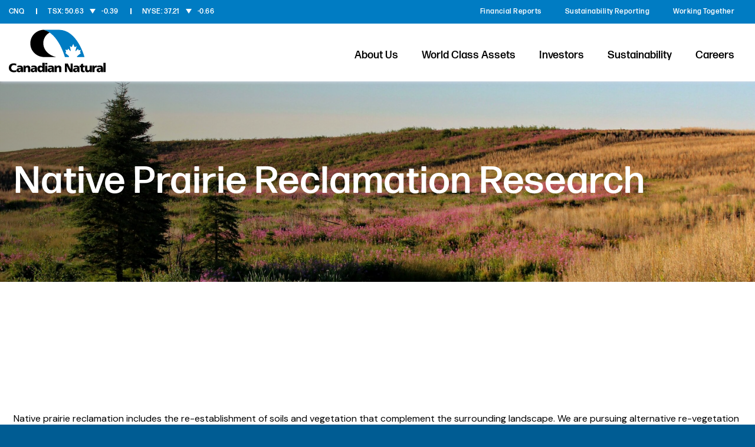

--- FILE ---
content_type: text/html; charset=UTF-8
request_url: https://www.cnrl.com/case-studies/native-prairie-reclamation-research/
body_size: 10754
content:
<!DOCTYPE html>
<!--[if lt IE 9]><html class="no-js no-svg ie lt-ie9 lt-ie8 lt-ie7" lang="en-US"> <![endif]-->
<!--[if IE 9]><html class="no-js no-svg ie ie9 lt-ie9 lt-ie8" lang="en-US"> <![endif]-->
<!--[if gt IE 9]><!--><html class="no-js no-svg" lang="en-US"> <!--<![endif]-->
  <head>
        <meta charset="UTF-8" />
    <meta name="description" content="Canadian Natural is one of the largest independent crude oil and natural gas producers in the world. The Company continually targets cost effective alternatives to develop our portfolio of projects and to deliver our defined growth plan, thereby creating">
    <meta http-equiv="Content-Type" content="text/html; charset=UTF-8" />
    <meta http-equiv="X-UA-Compatible" content="IE=edge">
    <meta name="viewport" content="width=device-width, initial-scale=1">      
    <link rel="stylesheet" href="https://use.typekit.net/hlu2gyw.css">
    <title>Native Prairie Reclamation Research &#8211; Canadian Natural Resources</title>
<meta name='robots' content='max-image-preview:large' />
<script id="cookieyes" type="text/javascript" src="https://cdn-cookieyes.com/client_data/3199447ad9d675c5ce7952fe/script.js"></script><style id='wp-img-auto-sizes-contain-inline-css' type='text/css'>
img:is([sizes=auto i],[sizes^="auto," i]){contain-intrinsic-size:3000px 1500px}
/*# sourceURL=wp-img-auto-sizes-contain-inline-css */
</style>
<style id='wp-block-library-inline-css' type='text/css'>
:root{--wp-block-synced-color:#7a00df;--wp-block-synced-color--rgb:122,0,223;--wp-bound-block-color:var(--wp-block-synced-color);--wp-editor-canvas-background:#ddd;--wp-admin-theme-color:#007cba;--wp-admin-theme-color--rgb:0,124,186;--wp-admin-theme-color-darker-10:#006ba1;--wp-admin-theme-color-darker-10--rgb:0,107,160.5;--wp-admin-theme-color-darker-20:#005a87;--wp-admin-theme-color-darker-20--rgb:0,90,135;--wp-admin-border-width-focus:2px}@media (min-resolution:192dpi){:root{--wp-admin-border-width-focus:1.5px}}.wp-element-button{cursor:pointer}:root .has-very-light-gray-background-color{background-color:#eee}:root .has-very-dark-gray-background-color{background-color:#313131}:root .has-very-light-gray-color{color:#eee}:root .has-very-dark-gray-color{color:#313131}:root .has-vivid-green-cyan-to-vivid-cyan-blue-gradient-background{background:linear-gradient(135deg,#00d084,#0693e3)}:root .has-purple-crush-gradient-background{background:linear-gradient(135deg,#34e2e4,#4721fb 50%,#ab1dfe)}:root .has-hazy-dawn-gradient-background{background:linear-gradient(135deg,#faaca8,#dad0ec)}:root .has-subdued-olive-gradient-background{background:linear-gradient(135deg,#fafae1,#67a671)}:root .has-atomic-cream-gradient-background{background:linear-gradient(135deg,#fdd79a,#004a59)}:root .has-nightshade-gradient-background{background:linear-gradient(135deg,#330968,#31cdcf)}:root .has-midnight-gradient-background{background:linear-gradient(135deg,#020381,#2874fc)}:root{--wp--preset--font-size--normal:16px;--wp--preset--font-size--huge:42px}.has-regular-font-size{font-size:1em}.has-larger-font-size{font-size:2.625em}.has-normal-font-size{font-size:var(--wp--preset--font-size--normal)}.has-huge-font-size{font-size:var(--wp--preset--font-size--huge)}.has-text-align-center{text-align:center}.has-text-align-left{text-align:left}.has-text-align-right{text-align:right}.has-fit-text{white-space:nowrap!important}#end-resizable-editor-section{display:none}.aligncenter{clear:both}.items-justified-left{justify-content:flex-start}.items-justified-center{justify-content:center}.items-justified-right{justify-content:flex-end}.items-justified-space-between{justify-content:space-between}.screen-reader-text{border:0;clip-path:inset(50%);height:1px;margin:-1px;overflow:hidden;padding:0;position:absolute;width:1px;word-wrap:normal!important}.screen-reader-text:focus{background-color:#ddd;clip-path:none;color:#444;display:block;font-size:1em;height:auto;left:5px;line-height:normal;padding:15px 23px 14px;text-decoration:none;top:5px;width:auto;z-index:100000}html :where(.has-border-color){border-style:solid}html :where([style*=border-top-color]){border-top-style:solid}html :where([style*=border-right-color]){border-right-style:solid}html :where([style*=border-bottom-color]){border-bottom-style:solid}html :where([style*=border-left-color]){border-left-style:solid}html :where([style*=border-width]){border-style:solid}html :where([style*=border-top-width]){border-top-style:solid}html :where([style*=border-right-width]){border-right-style:solid}html :where([style*=border-bottom-width]){border-bottom-style:solid}html :where([style*=border-left-width]){border-left-style:solid}html :where(img[class*=wp-image-]){height:auto;max-width:100%}:where(figure){margin:0 0 1em}html :where(.is-position-sticky){--wp-admin--admin-bar--position-offset:var(--wp-admin--admin-bar--height,0px)}@media screen and (max-width:600px){html :where(.is-position-sticky){--wp-admin--admin-bar--position-offset:0px}}

/*# sourceURL=wp-block-library-inline-css */
</style><style id='wp-block-image-inline-css' type='text/css'>
.wp-block-image>a,.wp-block-image>figure>a{display:inline-block}.wp-block-image img{box-sizing:border-box;height:auto;max-width:100%;vertical-align:bottom}@media not (prefers-reduced-motion){.wp-block-image img.hide{visibility:hidden}.wp-block-image img.show{animation:show-content-image .4s}}.wp-block-image[style*=border-radius] img,.wp-block-image[style*=border-radius]>a{border-radius:inherit}.wp-block-image.has-custom-border img{box-sizing:border-box}.wp-block-image.aligncenter{text-align:center}.wp-block-image.alignfull>a,.wp-block-image.alignwide>a{width:100%}.wp-block-image.alignfull img,.wp-block-image.alignwide img{height:auto;width:100%}.wp-block-image .aligncenter,.wp-block-image .alignleft,.wp-block-image .alignright,.wp-block-image.aligncenter,.wp-block-image.alignleft,.wp-block-image.alignright{display:table}.wp-block-image .aligncenter>figcaption,.wp-block-image .alignleft>figcaption,.wp-block-image .alignright>figcaption,.wp-block-image.aligncenter>figcaption,.wp-block-image.alignleft>figcaption,.wp-block-image.alignright>figcaption{caption-side:bottom;display:table-caption}.wp-block-image .alignleft{float:left;margin:.5em 1em .5em 0}.wp-block-image .alignright{float:right;margin:.5em 0 .5em 1em}.wp-block-image .aligncenter{margin-left:auto;margin-right:auto}.wp-block-image :where(figcaption){margin-bottom:1em;margin-top:.5em}.wp-block-image.is-style-circle-mask img{border-radius:9999px}@supports ((-webkit-mask-image:none) or (mask-image:none)) or (-webkit-mask-image:none){.wp-block-image.is-style-circle-mask img{border-radius:0;-webkit-mask-image:url('data:image/svg+xml;utf8,<svg viewBox="0 0 100 100" xmlns="http://www.w3.org/2000/svg"><circle cx="50" cy="50" r="50"/></svg>');mask-image:url('data:image/svg+xml;utf8,<svg viewBox="0 0 100 100" xmlns="http://www.w3.org/2000/svg"><circle cx="50" cy="50" r="50"/></svg>');mask-mode:alpha;-webkit-mask-position:center;mask-position:center;-webkit-mask-repeat:no-repeat;mask-repeat:no-repeat;-webkit-mask-size:contain;mask-size:contain}}:root :where(.wp-block-image.is-style-rounded img,.wp-block-image .is-style-rounded img){border-radius:9999px}.wp-block-image figure{margin:0}.wp-lightbox-container{display:flex;flex-direction:column;position:relative}.wp-lightbox-container img{cursor:zoom-in}.wp-lightbox-container img:hover+button{opacity:1}.wp-lightbox-container button{align-items:center;backdrop-filter:blur(16px) saturate(180%);background-color:#5a5a5a40;border:none;border-radius:4px;cursor:zoom-in;display:flex;height:20px;justify-content:center;opacity:0;padding:0;position:absolute;right:16px;text-align:center;top:16px;width:20px;z-index:100}@media not (prefers-reduced-motion){.wp-lightbox-container button{transition:opacity .2s ease}}.wp-lightbox-container button:focus-visible{outline:3px auto #5a5a5a40;outline:3px auto -webkit-focus-ring-color;outline-offset:3px}.wp-lightbox-container button:hover{cursor:pointer;opacity:1}.wp-lightbox-container button:focus{opacity:1}.wp-lightbox-container button:focus,.wp-lightbox-container button:hover,.wp-lightbox-container button:not(:hover):not(:active):not(.has-background){background-color:#5a5a5a40;border:none}.wp-lightbox-overlay{box-sizing:border-box;cursor:zoom-out;height:100vh;left:0;overflow:hidden;position:fixed;top:0;visibility:hidden;width:100%;z-index:100000}.wp-lightbox-overlay .close-button{align-items:center;cursor:pointer;display:flex;justify-content:center;min-height:40px;min-width:40px;padding:0;position:absolute;right:calc(env(safe-area-inset-right) + 16px);top:calc(env(safe-area-inset-top) + 16px);z-index:5000000}.wp-lightbox-overlay .close-button:focus,.wp-lightbox-overlay .close-button:hover,.wp-lightbox-overlay .close-button:not(:hover):not(:active):not(.has-background){background:none;border:none}.wp-lightbox-overlay .lightbox-image-container{height:var(--wp--lightbox-container-height);left:50%;overflow:hidden;position:absolute;top:50%;transform:translate(-50%,-50%);transform-origin:top left;width:var(--wp--lightbox-container-width);z-index:9999999999}.wp-lightbox-overlay .wp-block-image{align-items:center;box-sizing:border-box;display:flex;height:100%;justify-content:center;margin:0;position:relative;transform-origin:0 0;width:100%;z-index:3000000}.wp-lightbox-overlay .wp-block-image img{height:var(--wp--lightbox-image-height);min-height:var(--wp--lightbox-image-height);min-width:var(--wp--lightbox-image-width);width:var(--wp--lightbox-image-width)}.wp-lightbox-overlay .wp-block-image figcaption{display:none}.wp-lightbox-overlay button{background:none;border:none}.wp-lightbox-overlay .scrim{background-color:#fff;height:100%;opacity:.9;position:absolute;width:100%;z-index:2000000}.wp-lightbox-overlay.active{visibility:visible}@media not (prefers-reduced-motion){.wp-lightbox-overlay.active{animation:turn-on-visibility .25s both}.wp-lightbox-overlay.active img{animation:turn-on-visibility .35s both}.wp-lightbox-overlay.show-closing-animation:not(.active){animation:turn-off-visibility .35s both}.wp-lightbox-overlay.show-closing-animation:not(.active) img{animation:turn-off-visibility .25s both}.wp-lightbox-overlay.zoom.active{animation:none;opacity:1;visibility:visible}.wp-lightbox-overlay.zoom.active .lightbox-image-container{animation:lightbox-zoom-in .4s}.wp-lightbox-overlay.zoom.active .lightbox-image-container img{animation:none}.wp-lightbox-overlay.zoom.active .scrim{animation:turn-on-visibility .4s forwards}.wp-lightbox-overlay.zoom.show-closing-animation:not(.active){animation:none}.wp-lightbox-overlay.zoom.show-closing-animation:not(.active) .lightbox-image-container{animation:lightbox-zoom-out .4s}.wp-lightbox-overlay.zoom.show-closing-animation:not(.active) .lightbox-image-container img{animation:none}.wp-lightbox-overlay.zoom.show-closing-animation:not(.active) .scrim{animation:turn-off-visibility .4s forwards}}@keyframes show-content-image{0%{visibility:hidden}99%{visibility:hidden}to{visibility:visible}}@keyframes turn-on-visibility{0%{opacity:0}to{opacity:1}}@keyframes turn-off-visibility{0%{opacity:1;visibility:visible}99%{opacity:0;visibility:visible}to{opacity:0;visibility:hidden}}@keyframes lightbox-zoom-in{0%{transform:translate(calc((-100vw + var(--wp--lightbox-scrollbar-width))/2 + var(--wp--lightbox-initial-left-position)),calc(-50vh + var(--wp--lightbox-initial-top-position))) scale(var(--wp--lightbox-scale))}to{transform:translate(-50%,-50%) scale(1)}}@keyframes lightbox-zoom-out{0%{transform:translate(-50%,-50%) scale(1);visibility:visible}99%{visibility:visible}to{transform:translate(calc((-100vw + var(--wp--lightbox-scrollbar-width))/2 + var(--wp--lightbox-initial-left-position)),calc(-50vh + var(--wp--lightbox-initial-top-position))) scale(var(--wp--lightbox-scale));visibility:hidden}}
/*# sourceURL=https://www.cnrl.com/wp/wp-includes/blocks/image/style.min.css */
</style>
<style id='wp-block-paragraph-inline-css' type='text/css'>
.is-small-text{font-size:.875em}.is-regular-text{font-size:1em}.is-large-text{font-size:2.25em}.is-larger-text{font-size:3em}.has-drop-cap:not(:focus):first-letter{float:left;font-size:8.4em;font-style:normal;font-weight:100;line-height:.68;margin:.05em .1em 0 0;text-transform:uppercase}body.rtl .has-drop-cap:not(:focus):first-letter{float:none;margin-left:.1em}p.has-drop-cap.has-background{overflow:hidden}:root :where(p.has-background){padding:1.25em 2.375em}:where(p.has-text-color:not(.has-link-color)) a{color:inherit}p.has-text-align-left[style*="writing-mode:vertical-lr"],p.has-text-align-right[style*="writing-mode:vertical-rl"]{rotate:180deg}
/*# sourceURL=https://www.cnrl.com/wp/wp-includes/blocks/paragraph/style.min.css */
</style>
<style id='global-styles-inline-css' type='text/css'>
:root{--wp--preset--aspect-ratio--square: 1;--wp--preset--aspect-ratio--4-3: 4/3;--wp--preset--aspect-ratio--3-4: 3/4;--wp--preset--aspect-ratio--3-2: 3/2;--wp--preset--aspect-ratio--2-3: 2/3;--wp--preset--aspect-ratio--16-9: 16/9;--wp--preset--aspect-ratio--9-16: 9/16;--wp--preset--color--black: #000000;--wp--preset--color--cyan-bluish-gray: #abb8c3;--wp--preset--color--white: #ffffff;--wp--preset--color--pale-pink: #f78da7;--wp--preset--color--vivid-red: #cf2e2e;--wp--preset--color--luminous-vivid-orange: #ff6900;--wp--preset--color--luminous-vivid-amber: #fcb900;--wp--preset--color--light-green-cyan: #7bdcb5;--wp--preset--color--vivid-green-cyan: #00d084;--wp--preset--color--pale-cyan-blue: #8ed1fc;--wp--preset--color--vivid-cyan-blue: #0693e3;--wp--preset--color--vivid-purple: #9b51e0;--wp--preset--gradient--vivid-cyan-blue-to-vivid-purple: linear-gradient(135deg,rgb(6,147,227) 0%,rgb(155,81,224) 100%);--wp--preset--gradient--light-green-cyan-to-vivid-green-cyan: linear-gradient(135deg,rgb(122,220,180) 0%,rgb(0,208,130) 100%);--wp--preset--gradient--luminous-vivid-amber-to-luminous-vivid-orange: linear-gradient(135deg,rgb(252,185,0) 0%,rgb(255,105,0) 100%);--wp--preset--gradient--luminous-vivid-orange-to-vivid-red: linear-gradient(135deg,rgb(255,105,0) 0%,rgb(207,46,46) 100%);--wp--preset--gradient--very-light-gray-to-cyan-bluish-gray: linear-gradient(135deg,rgb(238,238,238) 0%,rgb(169,184,195) 100%);--wp--preset--gradient--cool-to-warm-spectrum: linear-gradient(135deg,rgb(74,234,220) 0%,rgb(151,120,209) 20%,rgb(207,42,186) 40%,rgb(238,44,130) 60%,rgb(251,105,98) 80%,rgb(254,248,76) 100%);--wp--preset--gradient--blush-light-purple: linear-gradient(135deg,rgb(255,206,236) 0%,rgb(152,150,240) 100%);--wp--preset--gradient--blush-bordeaux: linear-gradient(135deg,rgb(254,205,165) 0%,rgb(254,45,45) 50%,rgb(107,0,62) 100%);--wp--preset--gradient--luminous-dusk: linear-gradient(135deg,rgb(255,203,112) 0%,rgb(199,81,192) 50%,rgb(65,88,208) 100%);--wp--preset--gradient--pale-ocean: linear-gradient(135deg,rgb(255,245,203) 0%,rgb(182,227,212) 50%,rgb(51,167,181) 100%);--wp--preset--gradient--electric-grass: linear-gradient(135deg,rgb(202,248,128) 0%,rgb(113,206,126) 100%);--wp--preset--gradient--midnight: linear-gradient(135deg,rgb(2,3,129) 0%,rgb(40,116,252) 100%);--wp--preset--font-size--small: 13px;--wp--preset--font-size--medium: 20px;--wp--preset--font-size--large: 36px;--wp--preset--font-size--x-large: 42px;--wp--preset--spacing--20: 0.44rem;--wp--preset--spacing--30: 0.67rem;--wp--preset--spacing--40: 1rem;--wp--preset--spacing--50: 1.5rem;--wp--preset--spacing--60: 2.25rem;--wp--preset--spacing--70: 3.38rem;--wp--preset--spacing--80: 5.06rem;--wp--preset--shadow--natural: 6px 6px 9px rgba(0, 0, 0, 0.2);--wp--preset--shadow--deep: 12px 12px 50px rgba(0, 0, 0, 0.4);--wp--preset--shadow--sharp: 6px 6px 0px rgba(0, 0, 0, 0.2);--wp--preset--shadow--outlined: 6px 6px 0px -3px rgb(255, 255, 255), 6px 6px rgb(0, 0, 0);--wp--preset--shadow--crisp: 6px 6px 0px rgb(0, 0, 0);}:where(.is-layout-flex){gap: 0.5em;}:where(.is-layout-grid){gap: 0.5em;}body .is-layout-flex{display: flex;}.is-layout-flex{flex-wrap: wrap;align-items: center;}.is-layout-flex > :is(*, div){margin: 0;}body .is-layout-grid{display: grid;}.is-layout-grid > :is(*, div){margin: 0;}:where(.wp-block-columns.is-layout-flex){gap: 2em;}:where(.wp-block-columns.is-layout-grid){gap: 2em;}:where(.wp-block-post-template.is-layout-flex){gap: 1.25em;}:where(.wp-block-post-template.is-layout-grid){gap: 1.25em;}.has-black-color{color: var(--wp--preset--color--black) !important;}.has-cyan-bluish-gray-color{color: var(--wp--preset--color--cyan-bluish-gray) !important;}.has-white-color{color: var(--wp--preset--color--white) !important;}.has-pale-pink-color{color: var(--wp--preset--color--pale-pink) !important;}.has-vivid-red-color{color: var(--wp--preset--color--vivid-red) !important;}.has-luminous-vivid-orange-color{color: var(--wp--preset--color--luminous-vivid-orange) !important;}.has-luminous-vivid-amber-color{color: var(--wp--preset--color--luminous-vivid-amber) !important;}.has-light-green-cyan-color{color: var(--wp--preset--color--light-green-cyan) !important;}.has-vivid-green-cyan-color{color: var(--wp--preset--color--vivid-green-cyan) !important;}.has-pale-cyan-blue-color{color: var(--wp--preset--color--pale-cyan-blue) !important;}.has-vivid-cyan-blue-color{color: var(--wp--preset--color--vivid-cyan-blue) !important;}.has-vivid-purple-color{color: var(--wp--preset--color--vivid-purple) !important;}.has-black-background-color{background-color: var(--wp--preset--color--black) !important;}.has-cyan-bluish-gray-background-color{background-color: var(--wp--preset--color--cyan-bluish-gray) !important;}.has-white-background-color{background-color: var(--wp--preset--color--white) !important;}.has-pale-pink-background-color{background-color: var(--wp--preset--color--pale-pink) !important;}.has-vivid-red-background-color{background-color: var(--wp--preset--color--vivid-red) !important;}.has-luminous-vivid-orange-background-color{background-color: var(--wp--preset--color--luminous-vivid-orange) !important;}.has-luminous-vivid-amber-background-color{background-color: var(--wp--preset--color--luminous-vivid-amber) !important;}.has-light-green-cyan-background-color{background-color: var(--wp--preset--color--light-green-cyan) !important;}.has-vivid-green-cyan-background-color{background-color: var(--wp--preset--color--vivid-green-cyan) !important;}.has-pale-cyan-blue-background-color{background-color: var(--wp--preset--color--pale-cyan-blue) !important;}.has-vivid-cyan-blue-background-color{background-color: var(--wp--preset--color--vivid-cyan-blue) !important;}.has-vivid-purple-background-color{background-color: var(--wp--preset--color--vivid-purple) !important;}.has-black-border-color{border-color: var(--wp--preset--color--black) !important;}.has-cyan-bluish-gray-border-color{border-color: var(--wp--preset--color--cyan-bluish-gray) !important;}.has-white-border-color{border-color: var(--wp--preset--color--white) !important;}.has-pale-pink-border-color{border-color: var(--wp--preset--color--pale-pink) !important;}.has-vivid-red-border-color{border-color: var(--wp--preset--color--vivid-red) !important;}.has-luminous-vivid-orange-border-color{border-color: var(--wp--preset--color--luminous-vivid-orange) !important;}.has-luminous-vivid-amber-border-color{border-color: var(--wp--preset--color--luminous-vivid-amber) !important;}.has-light-green-cyan-border-color{border-color: var(--wp--preset--color--light-green-cyan) !important;}.has-vivid-green-cyan-border-color{border-color: var(--wp--preset--color--vivid-green-cyan) !important;}.has-pale-cyan-blue-border-color{border-color: var(--wp--preset--color--pale-cyan-blue) !important;}.has-vivid-cyan-blue-border-color{border-color: var(--wp--preset--color--vivid-cyan-blue) !important;}.has-vivid-purple-border-color{border-color: var(--wp--preset--color--vivid-purple) !important;}.has-vivid-cyan-blue-to-vivid-purple-gradient-background{background: var(--wp--preset--gradient--vivid-cyan-blue-to-vivid-purple) !important;}.has-light-green-cyan-to-vivid-green-cyan-gradient-background{background: var(--wp--preset--gradient--light-green-cyan-to-vivid-green-cyan) !important;}.has-luminous-vivid-amber-to-luminous-vivid-orange-gradient-background{background: var(--wp--preset--gradient--luminous-vivid-amber-to-luminous-vivid-orange) !important;}.has-luminous-vivid-orange-to-vivid-red-gradient-background{background: var(--wp--preset--gradient--luminous-vivid-orange-to-vivid-red) !important;}.has-very-light-gray-to-cyan-bluish-gray-gradient-background{background: var(--wp--preset--gradient--very-light-gray-to-cyan-bluish-gray) !important;}.has-cool-to-warm-spectrum-gradient-background{background: var(--wp--preset--gradient--cool-to-warm-spectrum) !important;}.has-blush-light-purple-gradient-background{background: var(--wp--preset--gradient--blush-light-purple) !important;}.has-blush-bordeaux-gradient-background{background: var(--wp--preset--gradient--blush-bordeaux) !important;}.has-luminous-dusk-gradient-background{background: var(--wp--preset--gradient--luminous-dusk) !important;}.has-pale-ocean-gradient-background{background: var(--wp--preset--gradient--pale-ocean) !important;}.has-electric-grass-gradient-background{background: var(--wp--preset--gradient--electric-grass) !important;}.has-midnight-gradient-background{background: var(--wp--preset--gradient--midnight) !important;}.has-small-font-size{font-size: var(--wp--preset--font-size--small) !important;}.has-medium-font-size{font-size: var(--wp--preset--font-size--medium) !important;}.has-large-font-size{font-size: var(--wp--preset--font-size--large) !important;}.has-x-large-font-size{font-size: var(--wp--preset--font-size--x-large) !important;}
/*# sourceURL=global-styles-inline-css */
</style>

<style id='classic-theme-styles-inline-css' type='text/css'>
/*! This file is auto-generated */
.wp-block-button__link{color:#fff;background-color:#32373c;border-radius:9999px;box-shadow:none;text-decoration:none;padding:calc(.667em + 2px) calc(1.333em + 2px);font-size:1.125em}.wp-block-file__button{background:#32373c;color:#fff;text-decoration:none}
/*# sourceURL=/wp-includes/css/classic-themes.min.css */
</style>
<link rel="stylesheet" href="/wp/wp-includes/css/dist/components/style.min.css">
<link rel="stylesheet" href="/wp/wp-includes/css/dist/preferences/style.min.css">
<link rel="stylesheet" href="/wp/wp-includes/css/dist/block-editor/style.min.css">
<link rel="stylesheet" href="/wp/wp-includes/css/dist/reusable-blocks/style.min.css">
<link rel="stylesheet" href="/wp/wp-includes/css/dist/patterns/style.min.css">
<link rel="stylesheet" href="/wp/wp-includes/css/dist/editor/style.min.css">
<link rel="stylesheet" href="/assets/dist/blocks-6acac7a2.css">
<link rel="stylesheet" href="/content/plugins/torro-forms/assets/dist/css/frontend.min.css">
<link rel="stylesheet" href="/assets/dist/head-a01e3ced.css">
<style id='block-visibility-screen-size-styles-inline-css' type='text/css'>
/* Large screens (desktops, 992px and up) */
@media ( min-width: 992px ) {
	.block-visibility-hide-large-screen {
		display: none !important;
	}
}

/* Medium screens (tablets, between 768px and 992px) */
@media ( min-width: 768px ) and ( max-width: 991.98px ) {
	.block-visibility-hide-medium-screen {
		display: none !important;
	}
}

/* Small screens (mobile devices, less than 768px) */
@media ( max-width: 767.98px ) {
	.block-visibility-hide-small-screen {
		display: none !important;
	}
}
/*# sourceURL=block-visibility-screen-size-styles-inline-css */
</style>
<script type="text/javascript" src="/assets/dist/head-a01e3ced.js" id="nf-head-js-js"></script>
<link rel="canonical" href="https://www.cnrl.com/case-studies/native-prairie-reclamation-research/" />
<!-- Google tag (gtag.js) -->
<script async src="https://www.googletagmanager.com/gtag/js?id=G-1XWFVSQZ0V"></script>
<script>
  window.dataLayer = window.dataLayer || [];
  function gtag(){dataLayer.push(arguments);}
  gtag('js', new Date());
  gtag('config', 'G-1XWFVSQZ0V');
  gtag('set', 'allow_ad_personalization_signals', false);
</script>

<style>
	.office__address a { color: #fff; }
	.carousel-title { line-height:65px; padding-bottom: 20px; }
</style>

<style>
  .search-container #post-15542 { display: none !important; }
</style>

<style>
.financial-reports-list-investor-relations .wp-block-separator, 
.is-frontpage .financial-reports-list hr { border-width: 1px; }
</style>

<style>
body.albian-mines-investor-tour-registration.submitted article.content .wp-block-group p, 
body.albian-mines-investor-tour-registration.submitted article.content .wp-block-group h2,
body.albian-mines-investor-tour-registration.submitted article.content .wp-block-group h4
{display: none;}
body.albian-mines-investor-tour-registration.submitted .torro-notice p
{ display: block !important; }
form.password-form { padding-top: 20px; padding-bottom: 20px; }
article .open-house-form ul.is-style-plain { margin: -15px 0 15px; }
article .open-house-form ul.is-style-plain li { padding: 2px 11px; }
article .open-house-form ul.is-style-plain.is-style-circle li { list-style: circle; }
</style><!-- Stream WordPress user activity plugin v4.1.1 -->
<style>
ul.menu li[class*="menu-technology-opportunities"] { display: none !important; }
</style><style>
ul.menu li[class*="menu-research-collaboration"] { display: none !important; }
</style><style>
ul.menu li[class*="menu-environment"] { display: none !important; }
</style><style>
ul.menu li[class*="menu-environmental-planning-monitoring"] { display: none !important; }
</style><style>
ul.menu li[class*="menu-land"] { display: none !important; }
</style><style>
ul.menu li[class*="menu-water"] { display: none !important; }
</style><style>
ul.menu li[class*="menu-climate-ghg-emissions"] { display: none !important; }
</style><style>
ul.menu li[class*="menu-stewardship-report-to-stakeholders"] { display: none !important; }
</style><style>
#search-icon-toggle, cnrl-search { display: none !important; }
</style><link rel="icon" href="/content/uploads/2022/11/cnrlicon.png" sizes="32x32" />
<link rel="icon" href="/content/uploads/2022/11/cnrlicon.png" sizes="192x192" />
<link rel="apple-touch-icon" href="/content/uploads/2022/11/cnrlicon.png" />
<meta name="msapplication-TileImage" content="/content/uploads/2022/11/cnrlicon.png" />

      </head>

  <body class="wp-singular case_study-template-default single single-case_study postid-2105 wp-theme-theme native-prairie-reclamation-research" data-template="page">
    

        <div id="top"></div>
    <a class="skip-link screen-reader-text" href="#content">Skip to content</a>
    <div id="preload">
      <hamburger-helper burger=".hamburger" burgermenu=".navbar__menu"></hamburger-helper>
    </div>
    
        <nav id="inactive-mobile-navbar" class="navbar">
      <div class="navbar__brand">
        <div class="nav-container container">
          <div class="navbar__brand__logo">
            <a href="/" title="Canadian Natural Resources" rel="home" class="navbar__brand__logo__link">
              <img class="navbar__brand__logo--h" title="Logo" alt="Logo" src="/assets/img/layout/cnrl-colour.svg">
            </a>
          </div>
          <div class="navbar__hamburger">
            <button class="hamburger hamburger--squeeze" type="button">
              <span class="hamburger-box"><span class="hamburger-inner"></span></span>
            </button>
          </div>
        </div>
      </div>
    </nav>
    <nav id="navbar" class="navbar" role="navigation">
      <div class="above-nav">
  <div class="container">
    <div class="stock-quote"><span>CNQ</span></div>
    <div class="abovenav__menu">
      <ul class="menu">
  
        <li class="leaf menu-financials">

                  <a href=/investors/financials/ title="Financial Reports"><span>Financial Reports</span></a>

      
    </li>

  
        <li class="leaf menu-sustainability-reporting">

                  <a href=/sustainability/sustainability-reporting/ title="Sustainability Reporting"><span>Sustainability Reporting</span></a>

      
    </li>

  
        <li class="leaf menu-working-together">

                  <a href=/working-together/ title="Working Together"><span>Working Together</span></a>

      
    </li>

  </ul>
      <img id="search-icon-toggle" class="search-img" src="/assets/img/icon/SearchIcon.svg" alt="SearchIcon"/>
    </div>
  </div>
</div

      <div class="navbar__brand">
        <div class="nav-container container">
          <div class="navbar__brand__logo inactive-nav">
            <a href="/" title="Canadian Natural Resources" rel="home" class="navbar__brand__logo__link">
              <img class="navbar__brand__logo--h" title="Logo" alt="Logo" src="/assets/img/layout/cnrl-colour.svg">
            </a>
          </div>
          <div class="navbar__menu">
            <ul class="menu">
  
        <li class="leaf menu-about-us">

                  <a href=#about-us title="About Us"><span>About Us</span></a>

              <ul class="menu nav-title-base">
  <li>
  <div class="nav-leaf-group">
    <div class="leaf-group-item">
      <cnrl-mega-menu slug="#about-us"></cnrl-mega-menu>
      <div class="button-box">
        <cnrl-button icon="true" white="true" link="/about-us-more" title="Read More" transparent></cnrl-button>
        <div class="border-bottom"></div>
      </div>
    </div>
    <div class="leaf-group-item group-item-menu">
      <h4>About Us</h4>
      <ul class="leaf-menu">
      
        <li class="leaf menu-who-we-are">

                    <a href=/about-us/who-we-are/ title="Who We Are"><span>Who We Are</span></a>

          
        </li>

      
        <li class="leaf menu-history">

                    <a href=/about-us/history/ title="Our History"><span>Our History</span></a>

          
        </li>

      
        <li class="leaf menu-strategy">

                    <a href=/about-us/strategy/ title="Our Strategy"><span>Our Strategy</span></a>

          
        </li>

      
        <li class="leaf menu-management">

                    <a href=/about-us/management/ title="Management"><span>Management</span></a>

          
        </li>

      
        <li class="leaf menu-directors">

                    <a href=/about-us/directors/ title="Directors"><span>Directors</span></a>

          
        </li>

      
        <li class="leaf menu-governance">

                    <a href=/about-us/governance/ title="Governance"><span>Governance</span></a>

          
        </li>

      
        <li class="leaf menu-code-of-conduct-and-human-rights">

                    <a href=/about-us/code-of-conduct-and-human-rights/ title="Code of Conduct &#038; Human Rights"><span>Code of Conduct &#038; Human Rights</span></a>

          
        </li>

            </ul>
    </div>
  </div>
  </li>
</ul>
      
    </li>

  
        <li class="leaf menu-world-class-assets-2">

                  <a href=#world-class-assets title="World Class Assets"><span>World Class Assets</span></a>

              <ul class="menu nav-title-base">
  <li>
  <div class="nav-leaf-group">
    <div class="leaf-group-item">
      <cnrl-mega-menu slug="#world-class-assets"></cnrl-mega-menu>
      <div class="button-box">
        <cnrl-button icon="true" white="true" link="/world-class-assets-2-more" title="Read More" transparent></cnrl-button>
        <div class="border-bottom"></div>
      </div>
    </div>
    <div class="leaf-group-item group-item-menu">
      <h4>World Class Assets</h4>
      <ul class="leaf-menu">
      
        <li class="leaf menu-natural-gas-light-crude-oil-ngls">

                    <a href=/world-class-assets/natural-gas-light-crude-oil-ngls/ title="Natural Gas, Light Crude Oil &#038; NGLs"><span>Natural Gas, Light Crude Oil &#038; NGLs</span></a>

                      <ul class="menu">
  
    <li class="leaf menu-natural-gas">

            <a href=/world-class-assets/natural-gas-light-crude-oil-ngls/natural-gas/ title="Natural Gas"><span>Natural Gas</span></a>

      
    </li>

  
    <li class="leaf menu-light-crude-oil-ngls">

            <a href=/world-class-assets/natural-gas-light-crude-oil-ngls/light-crude-oil-ngls/ title="Light Crude Oil &#038; NGLs"><span>Light Crude Oil &#038; NGLs</span></a>

      
    </li>

  </ul>
          
        </li>

      
        <li class="leaf menu-heavy-crude-oil">

                    <a href=/world-class-assets/heavy-crude-oil/ title="Heavy Crude Oil"><span>Heavy Crude Oil</span></a>

                      <ul class="menu">
  
    <li class="leaf menu-primary-heavy-crude-oil">

            <a href=/world-class-assets/heavy-crude-oil/primary-heavy-crude-oil/ title="Primary Heavy Crude Oil"><span>Primary Heavy Crude Oil</span></a>

      
    </li>

  
    <li class="leaf menu-pelican-lake-crude-oil">

            <a href=/world-class-assets/heavy-crude-oil/pelican-lake-crude-oil/ title="Pelican Lake Crude Oil"><span>Pelican Lake Crude Oil</span></a>

      
    </li>

  </ul>
          
        </li>

      
        <li class="leaf menu-oil-sands">

                    <a href=/world-class-assets/oil-sands/ title="Oil Sands"><span>Oil Sands</span></a>

                      <ul class="menu">
  
    <li class="leaf menu-thermal">

            <a href=/world-class-assets/oil-sands/thermal/ title="Thermal In Situ"><span>Thermal In Situ</span></a>

      
    </li>

  
    <li class="leaf menu-oilsands-mining-upgrading">

            <a href=/world-class-assets/oil-sands/oilsands-mining-upgrading/ title="Oil Sands Mining &#038; Upgrading"><span>Oil Sands Mining &#038; Upgrading</span></a>

      
    </li>

  </ul>
          
        </li>

      
        <li class="leaf menu-marketing-midstream">

                    <a href=/world-class-assets/marketing-midstream/ title="Marketing &#038; Midstream"><span>Marketing &#038; Midstream</span></a>

          
        </li>

            </ul>
    </div>
  </div>
  </li>
</ul>
      
    </li>

  
        <li class="leaf menu-investors">

                  <a href=#investors title="Investors"><span>Investors</span></a>

              <ul class="menu nav-title-base">
  <li>
  <div class="nav-leaf-group">
    <div class="leaf-group-item">
      <cnrl-mega-menu slug="#investors"></cnrl-mega-menu>
      <div class="button-box">
        <cnrl-button icon="true" white="true" link="/investors-more" title="Read More" transparent></cnrl-button>
        <div class="border-bottom"></div>
      </div>
    </div>
    <div class="leaf-group-item group-item-menu">
      <h4>Investors</h4>
      <ul class="leaf-menu">
      
        <li class="leaf menu-investor-relations">

                    <a href=/investors/investor-relations/ title="Investor Relations"><span>Investor Relations</span></a>

          
        </li>

      
        <li class="leaf menu-events-presentations">

                    <a href=/investors/events-presentations/ title="Events &#038; Presentations"><span>Events &#038; Presentations</span></a>

          
        </li>

      
        <li class="leaf menu-news-releases">

                    <a href=/investors/news-releases/ title="News Releases"><span>News Releases</span></a>

          
        </li>

      
        <li class="leaf menu-financials">

                    <a href=/investors/financials/ title="Financial Reports"><span>Financial Reports</span></a>

          
        </li>

      
        <li class="leaf menu-dividends">

                    <a href=/investors/dividends/ title="Dividends"><span>Dividends</span></a>

          
        </li>

      
        <li class="leaf menu-stock-information">

                    <a href=/investors/stock-information/ title="Stock Information"><span>Stock Information</span></a>

          
        </li>

      
        <li class="leaf menu-credit-ratings">

                    <a href=/investors/credit-ratings/ title="Credit Ratings"><span>Credit Ratings</span></a>

          
        </li>

      
        <li class="leaf menu-sedar-sec-filings">

                    <a href=/investors/sedar-sec-filings/ title="SEDAR &#038; EDGAR Filings"><span>SEDAR &#038; EDGAR Filings</span></a>

          
        </li>

            </ul>
    </div>
  </div>
  </li>
</ul>
      
    </li>

  
        <li class="leaf menu-sustainability-2">

                  <a href=#sustainability title="Sustainability"><span>Sustainability</span></a>

              <ul class="menu nav-title-base">
  <li>
  <div class="nav-leaf-group">
    <div class="leaf-group-item">
      <cnrl-mega-menu slug="#sustainability"></cnrl-mega-menu>
      <div class="button-box">
        <cnrl-button icon="true" white="true" link="/sustainability-2-more" title="Read More" transparent></cnrl-button>
        <div class="border-bottom"></div>
      </div>
    </div>
    <div class="leaf-group-item group-item-menu">
      <h4>Sustainability</h4>
      <ul class="leaf-menu">
      
        <li class="leaf menu-sustainability-reporting">

                    <a href=/sustainability/sustainability-reporting/ title="Sustainability Reporting"><span>Sustainability Reporting</span></a>

                      <ul class="menu">
  
    <li class="leaf menu-climate-governance-and-risk-management">

            <a href=/sustainability/sustainability-reporting/climate-governance-and-risk-management/ title="Climate Governance and Risk Management"><span>Climate Governance and Risk Management</span></a>

      
    </li>

  
    <li class="leaf menu-sustainability-governance-stewardship">

            <a href=/sustainability/sustainability-reporting/sustainability-governance-stewardship/ title="Sustainability Governance and Stewardship"><span>Sustainability Governance and Stewardship</span></a>

      
    </li>

  </ul>
          
        </li>

      
        <li class="leaf menu-climate-ghg-emissions">

                    <a href=/?page_id=105 title="Climate &#038; GHG Emissions"><span>Climate &#038; GHG Emissions</span></a>

                      <ul class="menu">
  
    <li class="leaf menu-ghg-emissions-reduction-program">

            <a href=/?page_id=721 title="GHG Emissions Reduction Program"><span>GHG Emissions Reduction Program</span></a>

      
    </li>

  
    <li class="leaf menu-protecting-air-quality">

            <a href=/?page_id=724 title="Protecting Air Quality"><span>Protecting Air Quality</span></a>

      
    </li>

  </ul>
          
        </li>

      
        <li class="leaf menu-environment">

                    <a href=/?page_id=107 title="Environment"><span>Environment</span></a>

                      <ul class="menu">
  
    <li class="leaf menu-environmental-planning-monitoring">

            <a href=/?page_id=803 title="Environmental Planning and Monitoring"><span>Environmental Planning and Monitoring</span></a>

      
    </li>

  
    <li class="leaf menu-land">

            <a href=/?page_id=731 title="Land"><span>Land</span></a>

      
    </li>

  
    <li class="leaf menu-water">

            <a href=/?page_id=734 title="Water"><span>Water</span></a>

      
    </li>

  </ul>
          
        </li>

      
        <li class="leaf menu-workplace-process-safety">

                    <a href=/sustainability/workplace-process-safety/ title="Workplace &#038; Process Safety"><span>Workplace &#038; Process Safety</span></a>

                      <ul class="menu">
  
    <li class="leaf menu-safety-management-system">

            <a href=/sustainability/workplace-process-safety/safety-management-system/ title="Safety Management System"><span>Safety Management System</span></a>

      
    </li>

  
    <li class="leaf menu-emergency-management">

            <a href=/sustainability/workplace-process-safety/emergency-management/ title="Emergency Management"><span>Emergency Management</span></a>

      
    </li>

  
    <li class="leaf menu-process-safety-management">

            <a href=/sustainability/workplace-process-safety/process-safety-management/ title="Process Safety Management"><span>Process Safety Management</span></a>

      
    </li>

  
    <li class="leaf menu-pipeline-integrity">

            <a href=/sustainability/workplace-process-safety/pipeline-integrity/ title="Pipeline Integrity"><span>Pipeline Integrity</span></a>

      
    </li>

  </ul>
          
        </li>

      
        <li class="leaf menu-technology">

                    <a href=/sustainability/technology/ title="Technology"><span>Technology</span></a>

                      <ul class="menu">
  
    <li class="leaf menu-research-collaboration">

            <a href=/?page_id=757 title="Research Collaboration"><span>Research Collaboration</span></a>

      
    </li>

  
    <li class="leaf menu-technology-portal">

            <a href=/sustainability/technology/technology-portal/ title="Technology Portal"><span>Technology Portal</span></a>

      
    </li>

  
    <li class="leaf menu-technology-opportunities">

            <a href=/?page_id=760 title="Technology Opportunities"><span>Technology Opportunities</span></a>

      
    </li>

  </ul>
          
        </li>

      
        <li class="leaf menu-communities">

                    <a href=/sustainability/communities/ title="Communities"><span>Communities</span></a>

                      <ul class="menu">
  
    <li class="leaf menu-indigenous-relations">

            <a href=/sustainability/communities/indigenous-relations/ title="Indigenous Relations"><span>Indigenous Relations</span></a>

      
    </li>

  
    <li class="leaf menu-community-investments">

            <a href=/sustainability/communities/community-investments/ title="Community Investments"><span>Community Investments</span></a>

      
    </li>

  </ul>
          
        </li>

      
        <li class="leaf menu-payments-to-governments">

                    <a href=/sustainability/payments-to-governments/ title="Payments to Governments"><span>Payments to Governments</span></a>

          
        </li>

            </ul>
    </div>
  </div>
  </li>
</ul>
      
    </li>

  
        <li class="leaf menu-careers">

                  <a href=#careers title="Careers"><span>Careers</span></a>

              <ul class="menu nav-title-base">
  <li>
  <div class="nav-leaf-group">
    <div class="leaf-group-item">
      <cnrl-mega-menu slug="#careers"></cnrl-mega-menu>
      <div class="button-box">
        <cnrl-button icon="true" white="true" link="/careers-more" title="Read More" transparent></cnrl-button>
        <div class="border-bottom"></div>
      </div>
    </div>
    <div class="leaf-group-item group-item-menu">
      <h4>Careers</h4>
      <ul class="leaf-menu">
      
        <li class="leaf menu-careers-with-canadian-natural">

                    <a href=/careers/careers-with-canadian-natural/ title="Careers with Canadian Natural"><span>Careers with Canadian Natural</span></a>

                      <ul class="menu">
  
    <li class="leaf menu-experienced-job-opportunities">

            <a href=/careers/experienced-job-opportunities/ title="Experienced Job Opportunities"><span>Experienced Job Opportunities</span></a>

      
    </li>

  
    <li class="leaf menu-new-graduate-job-opportunities">

            <a href=/careers/new-graduate-job-opportunities/ title="New Graduate Job Opportunities"><span>New Graduate Job Opportunities</span></a>

      
    </li>

  
    <li class="leaf menu-student-opportunities">

            <a href=/careers/student-opportunities/ title="Student Job Opportunities"><span>Student Job Opportunities</span></a>

              <ul class="menu">
  
    <li class="leaf menu-scholarships">

            <a href=/careers/student-opportunities/scholarships/ title="Scholarships"><span>Scholarships</span></a>

      
    </li>

  </ul>
      
    </li>

  
    <li class="leaf menu-new-career-site-coming">

            <a href=/?page_id=21588 title="New Career Site Coming"><span>New Career Site Coming</span></a>

      
    </li>

  </ul>
          
        </li>

            </ul>
    </div>
  </div>
  </li>
</ul>
      
    </li>

  </ul>
          </div>
          <div class="navbar__hamburger">
            <button class="hamburger hamburger--squeeze" type="button">
              <span class="hamburger-box"><span class="hamburger-inner"></span></span>
            </button>
          </div>
        </div>
      </div>
      <cnrl-search></cnrl-search>
    </nav>
    
    <section id="content" role="main" class="main">

            
        <div class="container">
                    <figure class="featured-image" style="background-image: linear-gradient(-270deg, rgba(0, 0, 0, 0.4) 0%, rgba(0, 0, 0, 0) 100%), url(/content/uploads/2022/10/Header-Image-for-Native-Prairie-Reclamation-Case-Study-scaled.jpg);"></figure>
                    
            
            <article class="content post-type-case_study" id="post-2105">
    <div class="nf-case-study">
            <div class="page-title-container">
        <h1 class="page-title container">Native Prairie Reclamation Research</h1>
      </div>
      
<p>Native prairie reclamation includes the re-establishment of soils and vegetation that complement the surrounding landscape. We are pursuing alternative re-vegetation strategies by transplanting native grass species to our reclamation sites. In addition, we use locally sourced, native hay because it acts as a natural seed source and retains moisture, accelerating the pace of reclamation.&nbsp;</p>


<div class="wp-block-image">
<figure class="aligncenter size-full"><img fetchpriority="high" decoding="async" width="360" height="480" src="/content/uploads/2022/11/Vegetation-Panel-Image.png" alt="" class="wp-image-10495" srcset="/content/uploads/2022/11/Vegetation-Panel-Image.png 360w, /content/uploads/2022/11/Vegetation-Panel-Image-225x300.png 225w" sizes="(max-width: 360px) 100vw, 360px" /><figcaption class="wp-element-caption"><em>Lightweight panels and crimped straw are used to minimize cattle grazing and protect native grass seedlings, while still allowing for regular wildlife grazing on the rest of the site and fast tracking reclamation. </em></figcaption></figure>
</div>


<p>&nbsp;</p>


    </div>


  </article>
        </div>
    </section>


          <!-- Footer -->
<footer id="footer" class="footer" role="navigation">
  <div class="footer__nav">
    <div class="">
      <div class="footer__nav__container">
        <div class="footer__nav__logo">
          <img class="footer__nav__logo_img"
            title="Logo"
            alt="Logo"
            src="/assets/img/layout/cnrl-knockout.svg" alt="Canadian Natural Logo" />
        </div>

        <div class="footer__tagline">
          <p>
          Canadian Natural is a senior crude oil and natural gas production company, with continuing operations in its core areas located in Western Canada, the U.K. portion of the North Sea and Offshore Africa.
          </p>
        </div>

        <div class="footer__nav__contact_info">
          <h2 class="location__title">
            Head Office
          </h2>
          <address class="office__address">
            2100, 855 - 2 Street S.W.<br />
            Calgary, AB T2P 4J8<br />
            (403) 517-6700
          </address>
        </div>

        <div class="footer__nav__social_media">
          <a href="https://www.facebook.com/CanadianNatural" target="_blank"><img src="/assets/img/social/facebook.svg" alt="social media facebook" /></a>
          <a href="http://www.linkedin.com/company/cnrl" target="_blank"><img src="/assets/img/social/linkedin.svg" alt="social media linkedin" /></a>
          <a href="https://twitter.com/CanadianNatural" target="_blank"><img src="/assets/img/social/x.svg" alt="social media x" /></a>
          <a href="https://www.youtube.com/user/CanadianNaturalCNRL" target="_blank"><img src="/assets/img/social/youtube.svg" alt="social media youtube" /></a>
        </div>

        <div class="footer__nav__menu">
          <ul class="menu">
  
    <li class="leaf menu-disclaimer">

            <a href=/disclaimer/ title="Disclaimer"><span>Disclaimer</span></a>

      
    </li>

  
    <li class="leaf menu-legal">

            <a href=/legal/ title="Legal"><span>Legal</span></a>

      
    </li>

  
    <li class="leaf menu-privacy">

            <a href=/privacy/ title="Privacy"><span>Privacy</span></a>

      
    </li>

  
    <li class="leaf menu-news-alert">

            <a href=/news-alert/ title="News Alert"><span>News Alert</span></a>

      
    </li>

  
    <li class="leaf menu-contact-us">

            <a href=/contact-us/ title="Contact Us"><span>Contact Us</span></a>

      
    </li>

  </ul>
        </div>

        <div class="footer__nav__copyright">
          <p>
            &copy; 2026 Canadian Natural. All Rights Reserved.
          </p>
        </div>
      </div>
    </div>
  </div>
</footer>
<!-- / Footer -->
    
          <script type="speculationrules">
{"prefetch":[{"source":"document","where":{"and":[{"href_matches":"/*"},{"not":{"href_matches":["/wp/wp-*.php","/wp/wp-admin/*","/content/uploads/*","/content/*","/content/plugins/*","/content/themes/theme/*","/*\\?(.+)"]}},{"not":{"selector_matches":"a[rel~=\"nofollow\"]"}},{"not":{"selector_matches":".no-prefetch, .no-prefetch a"}}]},"eagerness":"conservative"}]}
</script>
<!--
<script type="text/javascript">
var _gas = _gas || [];
_gas.push(['_setAccount', 'UA-84069-57']); // REPLACE WITH YOUR GA NUMBER
_gas.push(['_setAccount', 'UA-48023814-1']); // REPLACE WITH YOUR GA NUMBER
_gas.push(['_setDomainName', '.cnrl.com']); // REPLACE WITH YOUR DOMAIN
_gas.push(['_trackPageview']);
_gas.push(['_trackForms']);
_gas.push(['_trackOutboundLinks']);
_gas.push(['_trackMaxScroll']);
_gas.push(['_trackDownloads']);
_gas.push(['_trackYoutube', {force:true}]);
_gas.push(['_trackVimeo', {force:true}]);

(function() {
var ga = document.createElement('script');
ga.type = 'text/javascript';
ga.async = true;
ga.src = '/upload/gas.min.js';
var s = document.getElementsByTagName('script')[0];
s.parentNode.insertBefore(ga, s);
})();
</script>

<script>
(function ScreenSizeTracker(tracker) {
  var screenWidth = document.documentElement.clientWidth;
  var screenHeight = document.documentElement.clientHeight;
  var screenCategory;
  if (screenWidth < 100) {
    screenCategory  = 'Unknown';
  } else if (screenWidth < 760) {
    screenCategory = 'Mobile';
  } else if (screenWidth < 1000) {
    screenCategory = 'Small';
  } else if (screenWidth < 1300) {
    screenCategory = 'Medium';
  } else {
    screenCategory = 'Large';
  }
  var screenDimensions = screenWidth + ' x ' + screenHeight;
  var screenTotal = screenWidth * screenHeight;
  tracker.push(['_trackEvent', 'ScreenSize', screenCategory, screenDimensions, screenTotal])
})(_gas);
</script>
-->

<script>
if (document.location.search.startsWith("?torro_submission")) {
  jQuery('body').addClass('submitted');
}
</script><script type="module" src="/content/plugins/cnrl-components/js/lit-dist/cnrl-webcomp.js"></script><script type="text/javascript" src="/content/plugins/cnrl-components/js/s-dist/bundle.js" id="cnrl-svelte-js"></script>
<script type="text/javascript" src="/assets/dist/blocks-6acac7a2.js" id="nf-blocks-js-js"></script>
<script type="text/javascript" src="/assets/dist/body-a1e219ed.js" id="nf-body-js-js"></script>

        
  </body>
</html>


--- FILE ---
content_type: text/css
request_url: https://www.cnrl.com/assets/dist/blocks-6acac7a2.css
body_size: 2153
content:
.wp-block-embed.is-type-video.wp-has-aspect-ratio{margin:1em auto;max-width:875px}.wp-block-embed.is-type-video.wp-has-aspect-ratio .wp-block-embed__wrapper{position:relative;padding-bottom:56.25%;height:0;overflow:hidden;max-width:100%}.wp-block-embed.is-type-video.wp-has-aspect-ratio .wp-block-embed__wrapper iframe{position:absolute;top:0;left:0;width:100%;height:100%}.youtube-container{display:block;width:100%;max-width:600px;margin:30px auto}.youtube-player{margin:20px auto;padding-bottom:56.25%;overflow:hidden;position:relative;width:100%;height:100%;cursor:hand;cursor:pointer;display:block}img.youtube-thumbnail{bottom:0;display:block;left:0;margin:auto;max-width:100%;width:100%;position:absolute;right:0;top:0;height:auto}div.youtube-play-btn{height:50px;width:50px;left:50%;top:50%;margin-left:-36px;margin-top:-25px;position:absolute;background:url(https://freepngimg.com/thumb/categories/1398.png) no-repeat 50%;background-color:transparent;background-size:auto;background-size:35px 35px;background-color:var(--primary-color);border-radius:10px}.youtube-iframe{width:100%;height:100%;position:absolute;top:0;left:0}.wp-block-nf-grid{clear:both;margin-bottom:30px}.wp-block-nf-grid.is-narrow{max-width:1057px;margin-left:auto;margin-right:auto}.wp-block-nf-grid.is-wide{max-width:1210px;margin-left:auto;margin-right:auto}.wp-block-nf-grid.editor{border:1px dotted #ccc;overflow:hidden;margin:0 -5px;padding:0 5px 40px}.wp-block-nf-grid,.wp-block-nf-grid>.block-editor-inner-blocks>.block-editor-block-list__layout{display:grid;grid-template-columns:auto;grid-row-gap:30px 30px;grid-column-gap:30px 30px;gap:30px 30px}.wp-block-nf-grid>*{width:100%}.wp-block-nf-grid.editor>*{width:auto}.wp-block-nf-grid>.block-editor-inner-blocks>.block-editor-block-list__layout>*{border:1px dashed #ccc;width:100%;min-height:50px}.wp-block-nf-grid>.block-editor-inner-blocks>.block-editor-block-list__layout .is-selected{border:0}.wp-block-nf-grid.editor .block-list-appender{background:rgba(0,0,0,.03)}.wp-block-nf-grid.editor{display:block}.wp-block-nf-grid[data-columns="2"],.wp-block-nf-grid[data-columns="2"]>.block-editor-inner-blocks>.block-editor-block-list__layout{grid-template-columns:repeat(1,minmax(40%,1fr))}@media (min-width:600px){.wp-block-nf-grid[data-columns="2"],.wp-block-nf-grid[data-columns="2"]>.block-editor-inner-blocks>.block-editor-block-list__layout{grid-template-columns:repeat(2,minmax(40%,1fr))}}.wp-block-nf-grid[data-columns="3"],.wp-block-nf-grid[data-columns="3"]>.block-editor-inner-blocks>.block-editor-block-list__layout{grid-template-columns:repeat(1,minmax(25%,1fr))}@media (min-width:768px){.wp-block-nf-grid[data-columns="3"],.wp-block-nf-grid[data-columns="3"]>.block-editor-inner-blocks>.block-editor-block-list__layout{grid-template-columns:repeat(3,minmax(25%,1fr))}}.wp-block-nf-grid[data-columns="4"],.wp-block-nf-grid[data-columns="4"]>.block-editor-inner-blocks>.block-editor-block-list__layout{grid-template-columns:repeat(1,minmax(20%,1fr))}@media (min-width:600px){.wp-block-nf-grid[data-columns="4"],.wp-block-nf-grid[data-columns="4"]>.block-editor-inner-blocks>.block-editor-block-list__layout{grid-template-columns:repeat(2,minmax(20%,1fr))}}@media (min-width:992px){.wp-block-nf-grid[data-columns="4"],.wp-block-nf-grid[data-columns="4"]>.block-editor-inner-blocks>.block-editor-block-list__layout{grid-template-columns:repeat(4,minmax(20%,1fr))}}.editor-styles-wrapper .wp-block-nf-grid.editor>.block-editor-inner-blocks>.block-editor-block-list__block{margin-top:0;margin-bottom:0}.wp-block-nf-grid p{margin-top:0}article ul.is-style-plain{list-style:disc;list-style-position:outside}article ol.is-style-plain{list-style:decimal;list-style-position:outside}article ol.is-style-plain li,article ul.is-style-plain li{background:none;padding:8px 11px;margin:0 0 0 30px}.editor-styles-wrapper figure.wp-block-table,figure.wp-block-table{margin:30px auto;border-radius:5px}.editor-styles-wrapper figure.wp-block-table figcaption,figure.wp-block-table figcaption{padding:5px 5px 10px;background:var(--white);color:rgba(0,0,0,.4392156862745098);font-size:15px;line-height:15px;text-align:center}.editor-styles-wrapper figure.wp-block-table table,figure.wp-block-table table{background:var(--white);color:var(--dark-grey);font-size:18px;line-height:18px;border:0;margin:0}.editor-styles-wrapper figure.wp-block-table table thead,figure.wp-block-table table thead{border:0;background:var(--cnrl-table-gradient)}.editor-styles-wrapper figure.wp-block-table table th,figure.wp-block-table table th{border:0;color:var(--white);padding:10px;font-family:forma-djr-micro;font-style:normal;font-weight:400;font-size:26px;line-height:32px}.editor-styles-wrapper figure.wp-block-table table tr td,figure.wp-block-table table td{border:0;padding:20px;background:var(--cnrl-grey)}.editor-styles-wrapper figure.wp-block-table table tr:nth-of-type(2n) td,figure.wp-block-table table tr:nth-of-type(2n) td{background:var(--white)}.editor-styles-wrapper figure.wp-block-table table th a,figure.wp-block-table table th a{color:var(--white);font-family:forma-djr-micro;font-style:normal;font-weight:400;font-size:26px;line-height:32px;text-decoration:underline}.editor-styles-wrapper figure.wp-block-table table td a,figure.wp-block-table table td a{color:var(--dark-grey);font-weight:500;text-decoration:underline}.editor-styles-wrapper figure.wp-block-table table td a:hover,.editor-styles-wrapper figure.wp-block-table table th a:hover,figure.wp-block-table table td a:hover,figure.wp-block-table table th a:hover{color:var(--bright-red)}.dividend-table table tbody tr td{background:#f2f5fa!important;padding:5px 5px 5px 0;font-family:dm-sans;font-size:14px;line-height:20px;font-weight:400}.dividend-table table thead{background:#f2f5fa!important;font-family:forma-djr-micro;border-bottom:1.5px solid #d1d9e5!important}.dividend-table table thead th{border:0;color:#000;padding:5px 5px 5px 0;font-family:forma-djr-micro;font-style:normal;font-weight:500;font-size:14px;line-height:20px}cnrl-news-release-card{cursor:pointer;overflow:hidden}@media screen and (max-width:781px){cnrl-news-release-card{--cnrl-news-release-card-max-height:unset}}.editor cnrl-news-release-card h1{font-size:12px}.nf-form{background:hsla(0,0%,100%,.7);padding:0 0 20px}h3.nf-form__heading{font:normal 700 27px/35px soleil,sans-serif!important;color:#212121!important;margin:0!important}.nf-form__fields{display:block}.torro-element-wrap.company-name{grid-area:company-name}.torro-element-wrap.email{grid-area:email}.torro-element-wrap.phone-number{grid-area:phone-number}.torro-element-wrap.project-description{grid-area:project-description}.torro-element-description{display:none}.show-descriptions .torro-element-description{display:block}.torro-element-wrap{height:100%}.torro-element-wrap.bold label{font-family:forma-djr-micro;font-weight:400;font-size:26px;line-height:32px}.torro-element-wrap.bold .torro-element-description{display:block}.torro-element-wrap.left{float:left;width:49%}.torro-element-wrap.right{float:right;width:49%}.torro-element-wrap.clear{clear:both}.torro-form>p{display:none}.torro-element-wrap>div{padding-bottom:0}.torro-element-input{width:100%;padding:15px}.torro-element-wrap>div>div.torro-element-input{padding:0}.torro-form input,.torro-form textarea{width:100%;height:100%;border:0;font:normal 700 16px/20px soleil,sans-serif;color:#212121;border-radius:0;margin:0;box-sizing:border-box;max-width:100%;padding:10px;background:rgba(231,234,239,.5843137254901961)}.torro-form input::placeholder,.torro-form textarea::placeholder{color:#212121;opacity:1}.torro-form input:focus,.torro-form textarea:focus{box-shadow:none;outline:2px solid #212121}.torro-form textarea{height:150px}.torro-form input[type=checkbox],.torro-form input[type=radio]{width:20px;height:20px;margin-right:10px;transform:translateY(3px)}.torro-form select{background:rgba(231,234,239,.5843137254901961) url("data:image/svg+xml;charset=utf-8,%3Csvg height='10' width='10' viewBox='0 0 16 16' xmlns='http://www.w3.org/2000/svg'%3E%3Cpath d='M7.247 11.14L2.451 5.658C1.885 5.013 2.345 4 3.204 4h9.592a1 1 0 01.753 1.659l-4.796 5.48a1 1 0 01-1.506 0z'/%3E%3C/svg%3E") no-repeat;background-position:calc(100% - .75rem) 50%!important;-moz-appearance:none!important;-webkit-appearance:none!important;appearance:none!important;padding:10px 2rem 10px 10px;margin:0;max-width:100%;width:100%;height:100%;border:0;color:#212121}.torro-pager{display:flex;flex-flow:row nowrap;align-items:flex-start;justify-content:flex-start}.torro-pager>.next,button.torro-button{display:inline-block}button.torro-button{font:inherit;font-weight:500;font-size:18px;color:#fff;background:#007cc3;border:2px solid #000;text-transform:uppercase;padding:5px 36px;text-decoration:none;border-radius:5px}.torro-notice>p:first-child{margin-top:10px}.torro-notice>p:last-child{margin-bottom:10px}.torro-element-errors{color:#dc3232;margin-left:-1rem}

--- FILE ---
content_type: text/css
request_url: https://www.cnrl.com/assets/dist/head-a01e3ced.css
body_size: 10105
content:
@import url(https://fonts.googleapis.com/css2?family=DM+Sans&family=Inter:wght@500&display=swap);:root{--primary-color:#0576b9;--secondary-color:#03629a;--white:#fff;--black:#000;--grey:#f2f5fa;--cnrl-grey:#f2f5fa;--cnrl-table-gradient:linear-gradient(90deg,#005d92,#007cc3);--control-background-color:var(--grey);--control-header:var(--secondary-color);font-size:16PX}.cnrl-blue-text{color:var(--primary-color)}.screen-reader-text{display:none}*,:after,:before{box-sizing:border-box}html{font-family:sans-serif;line-height:1.15;-webkit-text-size-adjust:100%;-webkit-tap-highlight-color:rgba(0,0,0,0)}article,aside,figcaption,figure,footer,header,hgroup,main,nav,section{display:block}body{margin:0;font-family:-apple-system,BlinkMacSystemFont,Segoe UI,Roboto,Helvetica Neue,Arial,sans-serif,Apple Color Emoji,Segoe UI Emoji,Segoe UI Symbol,Noto Color Emoji;font-size:1rem;line-height:1.5;color:#212529;text-align:left;background-color:#fff}[tabindex="-1"]:focus{outline:0!important}hr{box-sizing:content-box;overflow:visible}h1,h2,h3,h4,h5,h6{margin-bottom:.5rem}p{margin-top:0;margin-bottom:1rem}abbr[data-original-title],abbr[title]{text-decoration:underline;text-decoration:underline dotted;cursor:help;border-bottom:0;text-decoration-skip-ink:none}address{font-style:normal;line-height:inherit}address,dl,ol,ul{margin-bottom:1rem}dl,ol,ul{margin-top:0}ol ol,ol ul,ul ol,ul ul{margin-bottom:0}dt{font-weight:700}dd{margin-bottom:.5rem;margin-left:0}blockquote{margin:0 0 1rem}b,strong{font-weight:bolder}small{font-size:80%}sub,sup{position:relative;font-size:75%;line-height:0;vertical-align:baseline}sub{bottom:-.25em}sup{top:-.5em}a{color:#007bff;background-color:transparent}a:hover{color:#0056b3}a:not([href]):not([tabindex]),a:not([href]):not([tabindex]):focus,a:not([href]):not([tabindex]):hover{color:inherit;text-decoration:none}a:not([href]):not([tabindex]):focus{outline:0}code,kbd,pre,samp{font-family:SFMono-Regular,Menlo,Monaco,Consolas,Liberation Mono,Courier New,monospace;font-size:1em}pre{margin-top:0;margin-bottom:1rem;overflow:auto}figure{margin:0 0 1rem}img{border-style:none}img,svg{vertical-align:middle}svg{overflow:hidden}table{border-collapse:collapse}caption{padding-top:.75rem;padding-bottom:.75rem;color:#6c757d;text-align:left;caption-side:bottom}th{text-align:inherit}label{display:inline-block;margin-bottom:.5rem}button{border-radius:0}button:focus{outline:1px dotted;outline:5px auto -webkit-focus-ring-color}button,input,optgroup,select,textarea{margin:0;font-family:inherit;font-size:inherit;line-height:inherit}button,input{overflow:visible}button,select{text-transform:none}select{word-wrap:normal}[type=button],[type=reset],[type=submit],button{-webkit-appearance:button}[type=button]::-moz-focus-inner,[type=reset]::-moz-focus-inner,[type=submit]::-moz-focus-inner,button::-moz-focus-inner{padding:0;border-style:none}input[type=checkbox],input[type=radio]{box-sizing:border-box;padding:0}input[type=date],input[type=datetime-local],input[type=month],input[type=time]{-webkit-appearance:listbox}textarea{overflow:auto;resize:vertical}fieldset{min-width:0;padding:0;margin:0;border:0}legend{display:block;width:100%;max-width:100%;padding:0;margin-bottom:.5rem;font-size:1.5rem;line-height:inherit;color:inherit;white-space:normal}progress{vertical-align:baseline}[type=number]::-webkit-inner-spin-button,[type=number]::-webkit-outer-spin-button{height:auto}[type=search]{outline-offset:-2px;-webkit-appearance:none}[type=search]::-webkit-search-decoration{-webkit-appearance:none}::-webkit-file-upload-button{font:inherit;-webkit-appearance:button}output{display:inline-block}summary{display:list-item;cursor:pointer}template{display:none}[hidden]{display:none!important}

/*!
 * Hamburgers
 * @description Tasty CSS-animated hamburgers
 * @author Jonathan Suh @jonsuh
 * @site https://jonsuh.com/hamburgers
 * @link https://github.com/jonsuh/hamburgers
 */.hamburger{padding:15px;display:inline-block;cursor:pointer;transition-property:opacity,filter;transition-duration:.15s;transition-timing-function:linear;font:inherit;color:inherit;text-transform:none;background-color:transparent;border:0;margin:0;overflow:visible}.hamburger.is-active:hover,.hamburger:hover{opacity:.7}.hamburger.is-active .hamburger-inner,.hamburger.is-active .hamburger-inner:after,.hamburger.is-active .hamburger-inner:before{background-color:#000}.hamburger-box{width:40px;height:24px;display:inline-block;position:relative}.hamburger-inner{display:block;top:50%;margin-top:-2px}.hamburger-inner,.hamburger-inner:after,.hamburger-inner:before{width:40px;height:4px;background-color:#000;border-radius:4px;position:absolute;transition-property:transform;transition-duration:.15s;transition-timing-function:ease}.hamburger-inner:after,.hamburger-inner:before{content:"";display:block}.hamburger-inner:before{top:-10px}.hamburger-inner:after{bottom:-10px}.hamburger--3dx .hamburger-box{perspective:80px}.hamburger--3dx .hamburger-inner{transition:transform .15s cubic-bezier(.645,.045,.355,1),background-color 0s cubic-bezier(.645,.045,.355,1) .1s}.hamburger--3dx .hamburger-inner:after,.hamburger--3dx .hamburger-inner:before{transition:transform 0s cubic-bezier(.645,.045,.355,1) .1s}.hamburger--3dx.is-active .hamburger-inner{background-color:transparent!important;transform:rotateY(180deg)}.hamburger--3dx.is-active .hamburger-inner:before{transform:translate3d(0,10px,0) rotate(45deg)}.hamburger--3dx.is-active .hamburger-inner:after{transform:translate3d(0,-10px,0) rotate(-45deg)}.hamburger--3dx-r .hamburger-box{perspective:80px}.hamburger--3dx-r .hamburger-inner{transition:transform .15s cubic-bezier(.645,.045,.355,1),background-color 0s cubic-bezier(.645,.045,.355,1) .1s}.hamburger--3dx-r .hamburger-inner:after,.hamburger--3dx-r .hamburger-inner:before{transition:transform 0s cubic-bezier(.645,.045,.355,1) .1s}.hamburger--3dx-r.is-active .hamburger-inner{background-color:transparent!important;transform:rotateY(-180deg)}.hamburger--3dx-r.is-active .hamburger-inner:before{transform:translate3d(0,10px,0) rotate(45deg)}.hamburger--3dx-r.is-active .hamburger-inner:after{transform:translate3d(0,-10px,0) rotate(-45deg)}.hamburger--3dy .hamburger-box{perspective:80px}.hamburger--3dy .hamburger-inner{transition:transform .15s cubic-bezier(.645,.045,.355,1),background-color 0s cubic-bezier(.645,.045,.355,1) .1s}.hamburger--3dy .hamburger-inner:after,.hamburger--3dy .hamburger-inner:before{transition:transform 0s cubic-bezier(.645,.045,.355,1) .1s}.hamburger--3dy.is-active .hamburger-inner{background-color:transparent!important;transform:rotateX(-180deg)}.hamburger--3dy.is-active .hamburger-inner:before{transform:translate3d(0,10px,0) rotate(45deg)}.hamburger--3dy.is-active .hamburger-inner:after{transform:translate3d(0,-10px,0) rotate(-45deg)}.hamburger--3dy-r .hamburger-box{perspective:80px}.hamburger--3dy-r .hamburger-inner{transition:transform .15s cubic-bezier(.645,.045,.355,1),background-color 0s cubic-bezier(.645,.045,.355,1) .1s}.hamburger--3dy-r .hamburger-inner:after,.hamburger--3dy-r .hamburger-inner:before{transition:transform 0s cubic-bezier(.645,.045,.355,1) .1s}.hamburger--3dy-r.is-active .hamburger-inner{background-color:transparent!important;transform:rotateX(180deg)}.hamburger--3dy-r.is-active .hamburger-inner:before{transform:translate3d(0,10px,0) rotate(45deg)}.hamburger--3dy-r.is-active .hamburger-inner:after{transform:translate3d(0,-10px,0) rotate(-45deg)}.hamburger--3dxy .hamburger-box{perspective:80px}.hamburger--3dxy .hamburger-inner{transition:transform .15s cubic-bezier(.645,.045,.355,1),background-color 0s cubic-bezier(.645,.045,.355,1) .1s}.hamburger--3dxy .hamburger-inner:after,.hamburger--3dxy .hamburger-inner:before{transition:transform 0s cubic-bezier(.645,.045,.355,1) .1s}.hamburger--3dxy.is-active .hamburger-inner{background-color:transparent!important;transform:rotateX(180deg) rotateY(180deg)}.hamburger--3dxy.is-active .hamburger-inner:before{transform:translate3d(0,10px,0) rotate(45deg)}.hamburger--3dxy.is-active .hamburger-inner:after{transform:translate3d(0,-10px,0) rotate(-45deg)}.hamburger--3dxy-r .hamburger-box{perspective:80px}.hamburger--3dxy-r .hamburger-inner{transition:transform .15s cubic-bezier(.645,.045,.355,1),background-color 0s cubic-bezier(.645,.045,.355,1) .1s}.hamburger--3dxy-r .hamburger-inner:after,.hamburger--3dxy-r .hamburger-inner:before{transition:transform 0s cubic-bezier(.645,.045,.355,1) .1s}.hamburger--3dxy-r.is-active .hamburger-inner{background-color:transparent!important;transform:rotateX(180deg) rotateY(180deg) rotate(-180deg)}.hamburger--3dxy-r.is-active .hamburger-inner:before{transform:translate3d(0,10px,0) rotate(45deg)}.hamburger--3dxy-r.is-active .hamburger-inner:after{transform:translate3d(0,-10px,0) rotate(-45deg)}.hamburger--arrow.is-active .hamburger-inner:before{transform:translate3d(-8px,0,0) rotate(-45deg) scaleX(.7)}.hamburger--arrow.is-active .hamburger-inner:after{transform:translate3d(-8px,0,0) rotate(45deg) scaleX(.7)}.hamburger--arrow-r.is-active .hamburger-inner:before{transform:translate3d(8px,0,0) rotate(45deg) scaleX(.7)}.hamburger--arrow-r.is-active .hamburger-inner:after{transform:translate3d(8px,0,0) rotate(-45deg) scaleX(.7)}.hamburger--arrowalt .hamburger-inner:before{transition:top .1s ease .1s,transform .1s cubic-bezier(.165,.84,.44,1)}.hamburger--arrowalt .hamburger-inner:after{transition:bottom .1s ease .1s,transform .1s cubic-bezier(.165,.84,.44,1)}.hamburger--arrowalt.is-active .hamburger-inner:before{top:0;transform:translate3d(-8px,-10px,0) rotate(-45deg) scaleX(.7);transition:top .1s ease,transform .1s cubic-bezier(.895,.03,.685,.22) .1s}.hamburger--arrowalt.is-active .hamburger-inner:after{bottom:0;transform:translate3d(-8px,10px,0) rotate(45deg) scaleX(.7);transition:bottom .1s ease,transform .1s cubic-bezier(.895,.03,.685,.22) .1s}.hamburger--arrowalt-r .hamburger-inner:before{transition:top .1s ease .1s,transform .1s cubic-bezier(.165,.84,.44,1)}.hamburger--arrowalt-r .hamburger-inner:after{transition:bottom .1s ease .1s,transform .1s cubic-bezier(.165,.84,.44,1)}.hamburger--arrowalt-r.is-active .hamburger-inner:before{top:0;transform:translate3d(8px,-10px,0) rotate(45deg) scaleX(.7);transition:top .1s ease,transform .1s cubic-bezier(.895,.03,.685,.22) .1s}.hamburger--arrowalt-r.is-active .hamburger-inner:after{bottom:0;transform:translate3d(8px,10px,0) rotate(-45deg) scaleX(.7);transition:bottom .1s ease,transform .1s cubic-bezier(.895,.03,.685,.22) .1s}.hamburger--arrowturn.is-active .hamburger-inner{transform:rotate(-180deg)}.hamburger--arrowturn.is-active .hamburger-inner:before{transform:translate3d(8px,0,0) rotate(45deg) scaleX(.7)}.hamburger--arrowturn.is-active .hamburger-inner:after{transform:translate3d(8px,0,0) rotate(-45deg) scaleX(.7)}.hamburger--arrowturn-r.is-active .hamburger-inner{transform:rotate(-180deg)}.hamburger--arrowturn-r.is-active .hamburger-inner:before{transform:translate3d(-8px,0,0) rotate(-45deg) scaleX(.7)}.hamburger--arrowturn-r.is-active .hamburger-inner:after{transform:translate3d(-8px,0,0) rotate(45deg) scaleX(.7)}.hamburger--boring .hamburger-inner,.hamburger--boring .hamburger-inner:after,.hamburger--boring .hamburger-inner:before{transition-property:none}.hamburger--boring.is-active .hamburger-inner{transform:rotate(45deg)}.hamburger--boring.is-active .hamburger-inner:before{top:0;opacity:0}.hamburger--boring.is-active .hamburger-inner:after{bottom:0;transform:rotate(-90deg)}.hamburger--collapse .hamburger-inner{top:auto;bottom:0;transition-duration:.13s;transition-delay:.13s;transition-timing-function:cubic-bezier(.55,.055,.675,.19)}.hamburger--collapse .hamburger-inner:after{top:-20px;transition:top .2s cubic-bezier(.33333,.66667,.66667,1) .2s,opacity .1s linear}.hamburger--collapse .hamburger-inner:before{transition:top .12s cubic-bezier(.33333,.66667,.66667,1) .2s,transform .13s cubic-bezier(.55,.055,.675,.19)}.hamburger--collapse.is-active .hamburger-inner{transform:translate3d(0,-10px,0) rotate(-45deg);transition-delay:.22s;transition-timing-function:cubic-bezier(.215,.61,.355,1)}.hamburger--collapse.is-active .hamburger-inner:after{top:0;opacity:0;transition:top .2s cubic-bezier(.33333,0,.66667,.33333),opacity .1s linear .22s}.hamburger--collapse.is-active .hamburger-inner:before{top:0;transform:rotate(-90deg);transition:top .1s cubic-bezier(.33333,0,.66667,.33333) .16s,transform .13s cubic-bezier(.215,.61,.355,1) .25s}.hamburger--collapse-r .hamburger-inner{top:auto;bottom:0;transition-duration:.13s;transition-delay:.13s;transition-timing-function:cubic-bezier(.55,.055,.675,.19)}.hamburger--collapse-r .hamburger-inner:after{top:-20px;transition:top .2s cubic-bezier(.33333,.66667,.66667,1) .2s,opacity .1s linear}.hamburger--collapse-r .hamburger-inner:before{transition:top .12s cubic-bezier(.33333,.66667,.66667,1) .2s,transform .13s cubic-bezier(.55,.055,.675,.19)}.hamburger--collapse-r.is-active .hamburger-inner{transform:translate3d(0,-10px,0) rotate(45deg);transition-delay:.22s;transition-timing-function:cubic-bezier(.215,.61,.355,1)}.hamburger--collapse-r.is-active .hamburger-inner:after{top:0;opacity:0;transition:top .2s cubic-bezier(.33333,0,.66667,.33333),opacity .1s linear .22s}.hamburger--collapse-r.is-active .hamburger-inner:before{top:0;transform:rotate(90deg);transition:top .1s cubic-bezier(.33333,0,.66667,.33333) .16s,transform .13s cubic-bezier(.215,.61,.355,1) .25s}.hamburger--elastic .hamburger-inner{top:2px;transition-duration:.275s;transition-timing-function:cubic-bezier(.68,-.55,.265,1.55)}.hamburger--elastic .hamburger-inner:before{top:10px;transition:opacity .125s ease .275s}.hamburger--elastic .hamburger-inner:after{top:20px;transition:transform .275s cubic-bezier(.68,-.55,.265,1.55)}.hamburger--elastic.is-active .hamburger-inner{transform:translate3d(0,10px,0) rotate(135deg);transition-delay:75ms}.hamburger--elastic.is-active .hamburger-inner:before{transition-delay:0s;opacity:0}.hamburger--elastic.is-active .hamburger-inner:after{transform:translate3d(0,-20px,0) rotate(-270deg);transition-delay:75ms}.hamburger--elastic-r .hamburger-inner{top:2px;transition-duration:.275s;transition-timing-function:cubic-bezier(.68,-.55,.265,1.55)}.hamburger--elastic-r .hamburger-inner:before{top:10px;transition:opacity .125s ease .275s}.hamburger--elastic-r .hamburger-inner:after{top:20px;transition:transform .275s cubic-bezier(.68,-.55,.265,1.55)}.hamburger--elastic-r.is-active .hamburger-inner{transform:translate3d(0,10px,0) rotate(-135deg);transition-delay:75ms}.hamburger--elastic-r.is-active .hamburger-inner:before{transition-delay:0s;opacity:0}.hamburger--elastic-r.is-active .hamburger-inner:after{transform:translate3d(0,-20px,0) rotate(270deg);transition-delay:75ms}.hamburger--emphatic{overflow:hidden}.hamburger--emphatic .hamburger-inner{transition:background-color .125s ease-in .175s}.hamburger--emphatic .hamburger-inner:before{left:0;transition:transform .125s cubic-bezier(.6,.04,.98,.335),top .05s linear .125s,left .125s ease-in .175s}.hamburger--emphatic .hamburger-inner:after{top:10px;right:0;transition:transform .125s cubic-bezier(.6,.04,.98,.335),top .05s linear .125s,right .125s ease-in .175s}.hamburger--emphatic.is-active .hamburger-inner{transition-delay:0s;transition-timing-function:ease-out;background-color:transparent!important}.hamburger--emphatic.is-active .hamburger-inner:before{left:-80px;top:-80px;transform:translate3d(80px,80px,0) rotate(45deg);transition:left .125s ease-out,top .05s linear .125s,transform .125s cubic-bezier(.075,.82,.165,1) .175s}.hamburger--emphatic.is-active .hamburger-inner:after{right:-80px;top:-80px;transform:translate3d(-80px,80px,0) rotate(-45deg);transition:right .125s ease-out,top .05s linear .125s,transform .125s cubic-bezier(.075,.82,.165,1) .175s}.hamburger--emphatic-r{overflow:hidden}.hamburger--emphatic-r .hamburger-inner{transition:background-color .125s ease-in .175s}.hamburger--emphatic-r .hamburger-inner:before{left:0;transition:transform .125s cubic-bezier(.6,.04,.98,.335),top .05s linear .125s,left .125s ease-in .175s}.hamburger--emphatic-r .hamburger-inner:after{top:10px;right:0;transition:transform .125s cubic-bezier(.6,.04,.98,.335),top .05s linear .125s,right .125s ease-in .175s}.hamburger--emphatic-r.is-active .hamburger-inner{transition-delay:0s;transition-timing-function:ease-out;background-color:transparent!important}.hamburger--emphatic-r.is-active .hamburger-inner:before{left:-80px;top:80px;transform:translate3d(80px,-80px,0) rotate(-45deg);transition:left .125s ease-out,top .05s linear .125s,transform .125s cubic-bezier(.075,.82,.165,1) .175s}.hamburger--emphatic-r.is-active .hamburger-inner:after{right:-80px;top:80px;transform:translate3d(-80px,-80px,0) rotate(45deg);transition:right .125s ease-out,top .05s linear .125s,transform .125s cubic-bezier(.075,.82,.165,1) .175s}.hamburger--minus .hamburger-inner:after,.hamburger--minus .hamburger-inner:before{transition:bottom .08s ease-out 0s,top .08s ease-out 0s,opacity 0s linear}.hamburger--minus.is-active .hamburger-inner:after,.hamburger--minus.is-active .hamburger-inner:before{opacity:0;transition:bottom .08s ease-out,top .08s ease-out,opacity 0s linear .08s}.hamburger--minus.is-active .hamburger-inner:before{top:0}.hamburger--minus.is-active .hamburger-inner:after{bottom:0}.hamburger--slider .hamburger-inner{top:2px}.hamburger--slider .hamburger-inner:before{top:10px;transition-property:transform,opacity;transition-timing-function:ease;transition-duration:.15s}.hamburger--slider .hamburger-inner:after{top:20px}.hamburger--slider.is-active .hamburger-inner{transform:translate3d(0,10px,0) rotate(45deg)}.hamburger--slider.is-active .hamburger-inner:before{transform:rotate(-45deg) translate3d(-5.71429px,-6px,0);opacity:0}.hamburger--slider.is-active .hamburger-inner:after{transform:translate3d(0,-20px,0) rotate(-90deg)}.hamburger--slider-r .hamburger-inner{top:2px}.hamburger--slider-r .hamburger-inner:before{top:10px;transition-property:transform,opacity;transition-timing-function:ease;transition-duration:.15s}.hamburger--slider-r .hamburger-inner:after{top:20px}.hamburger--slider-r.is-active .hamburger-inner{transform:translate3d(0,10px,0) rotate(-45deg)}.hamburger--slider-r.is-active .hamburger-inner:before{transform:rotate(45deg) translate3d(5.71429px,-6px,0);opacity:0}.hamburger--slider-r.is-active .hamburger-inner:after{transform:translate3d(0,-20px,0) rotate(90deg)}.hamburger--spin .hamburger-inner{transition-duration:.22s;transition-timing-function:cubic-bezier(.55,.055,.675,.19)}.hamburger--spin .hamburger-inner:before{transition:top .1s ease-in .25s,opacity .1s ease-in}.hamburger--spin .hamburger-inner:after{transition:bottom .1s ease-in .25s,transform .22s cubic-bezier(.55,.055,.675,.19)}.hamburger--spin.is-active .hamburger-inner{transform:rotate(225deg);transition-delay:.12s;transition-timing-function:cubic-bezier(.215,.61,.355,1)}.hamburger--spin.is-active .hamburger-inner:before{top:0;opacity:0;transition:top .1s ease-out,opacity .1s ease-out .12s}.hamburger--spin.is-active .hamburger-inner:after{bottom:0;transform:rotate(-90deg);transition:bottom .1s ease-out,transform .22s cubic-bezier(.215,.61,.355,1) .12s}.hamburger--spin-r .hamburger-inner{transition-duration:.22s;transition-timing-function:cubic-bezier(.55,.055,.675,.19)}.hamburger--spin-r .hamburger-inner:before{transition:top .1s ease-in .25s,opacity .1s ease-in}.hamburger--spin-r .hamburger-inner:after{transition:bottom .1s ease-in .25s,transform .22s cubic-bezier(.55,.055,.675,.19)}.hamburger--spin-r.is-active .hamburger-inner{transform:rotate(-225deg);transition-delay:.12s;transition-timing-function:cubic-bezier(.215,.61,.355,1)}.hamburger--spin-r.is-active .hamburger-inner:before{top:0;opacity:0;transition:top .1s ease-out,opacity .1s ease-out .12s}.hamburger--spin-r.is-active .hamburger-inner:after{bottom:0;transform:rotate(90deg);transition:bottom .1s ease-out,transform .22s cubic-bezier(.215,.61,.355,1) .12s}.hamburger--spring .hamburger-inner{top:2px;transition:background-color 0s linear .13s}.hamburger--spring .hamburger-inner:before{top:10px;transition:top .1s cubic-bezier(.33333,.66667,.66667,1) .2s,transform .13s cubic-bezier(.55,.055,.675,.19)}.hamburger--spring .hamburger-inner:after{top:20px;transition:top .2s cubic-bezier(.33333,.66667,.66667,1) .2s,transform .13s cubic-bezier(.55,.055,.675,.19)}.hamburger--spring.is-active .hamburger-inner{transition-delay:.22s;background-color:transparent!important}.hamburger--spring.is-active .hamburger-inner:before{top:0;transition:top .1s cubic-bezier(.33333,0,.66667,.33333) .15s,transform .13s cubic-bezier(.215,.61,.355,1) .22s;transform:translate3d(0,10px,0) rotate(45deg)}.hamburger--spring.is-active .hamburger-inner:after{top:0;transition:top .2s cubic-bezier(.33333,0,.66667,.33333),transform .13s cubic-bezier(.215,.61,.355,1) .22s;transform:translate3d(0,10px,0) rotate(-45deg)}.hamburger--spring-r .hamburger-inner{top:auto;bottom:0;transition-duration:.13s;transition-delay:0s;transition-timing-function:cubic-bezier(.55,.055,.675,.19)}.hamburger--spring-r .hamburger-inner:after{top:-20px;transition:top .2s cubic-bezier(.33333,.66667,.66667,1) .2s,opacity 0s linear}.hamburger--spring-r .hamburger-inner:before{transition:top .1s cubic-bezier(.33333,.66667,.66667,1) .2s,transform .13s cubic-bezier(.55,.055,.675,.19)}.hamburger--spring-r.is-active .hamburger-inner{transform:translate3d(0,-10px,0) rotate(-45deg);transition-delay:.22s;transition-timing-function:cubic-bezier(.215,.61,.355,1)}.hamburger--spring-r.is-active .hamburger-inner:after{top:0;opacity:0;transition:top .2s cubic-bezier(.33333,0,.66667,.33333),opacity 0s linear .22s}.hamburger--spring-r.is-active .hamburger-inner:before{top:0;transform:rotate(90deg);transition:top .1s cubic-bezier(.33333,0,.66667,.33333) .15s,transform .13s cubic-bezier(.215,.61,.355,1) .22s}.hamburger--stand .hamburger-inner{transition:transform 75ms cubic-bezier(.55,.055,.675,.19) .15s,background-color 0s linear 75ms}.hamburger--stand .hamburger-inner:before{transition:top 75ms ease-in 75ms,transform 75ms cubic-bezier(.55,.055,.675,.19) 0s}.hamburger--stand .hamburger-inner:after{transition:bottom 75ms ease-in 75ms,transform 75ms cubic-bezier(.55,.055,.675,.19) 0s}.hamburger--stand.is-active .hamburger-inner{transform:rotate(90deg);background-color:transparent!important;transition:transform 75ms cubic-bezier(.215,.61,.355,1) 0s,background-color 0s linear .15s}.hamburger--stand.is-active .hamburger-inner:before{top:0;transform:rotate(-45deg);transition:top 75ms ease-out .1s,transform 75ms cubic-bezier(.215,.61,.355,1) .15s}.hamburger--stand.is-active .hamburger-inner:after{bottom:0;transform:rotate(45deg);transition:bottom 75ms ease-out .1s,transform 75ms cubic-bezier(.215,.61,.355,1) .15s}.hamburger--stand-r .hamburger-inner{transition:transform 75ms cubic-bezier(.55,.055,.675,.19) .15s,background-color 0s linear 75ms}.hamburger--stand-r .hamburger-inner:before{transition:top 75ms ease-in 75ms,transform 75ms cubic-bezier(.55,.055,.675,.19) 0s}.hamburger--stand-r .hamburger-inner:after{transition:bottom 75ms ease-in 75ms,transform 75ms cubic-bezier(.55,.055,.675,.19) 0s}.hamburger--stand-r.is-active .hamburger-inner{transform:rotate(-90deg);background-color:transparent!important;transition:transform 75ms cubic-bezier(.215,.61,.355,1) 0s,background-color 0s linear .15s}.hamburger--stand-r.is-active .hamburger-inner:before{top:0;transform:rotate(-45deg);transition:top 75ms ease-out .1s,transform 75ms cubic-bezier(.215,.61,.355,1) .15s}.hamburger--stand-r.is-active .hamburger-inner:after{bottom:0;transform:rotate(45deg);transition:bottom 75ms ease-out .1s,transform 75ms cubic-bezier(.215,.61,.355,1) .15s}.hamburger--squeeze .hamburger-inner{transition-duration:75ms;transition-timing-function:cubic-bezier(.55,.055,.675,.19)}.hamburger--squeeze .hamburger-inner:before{transition:top 75ms ease .12s,opacity 75ms ease}.hamburger--squeeze .hamburger-inner:after{transition:bottom 75ms ease .12s,transform 75ms cubic-bezier(.55,.055,.675,.19)}.hamburger--squeeze.is-active .hamburger-inner{transform:rotate(45deg);transition-delay:.12s;transition-timing-function:cubic-bezier(.215,.61,.355,1)}.hamburger--squeeze.is-active .hamburger-inner:before{top:0;opacity:0;transition:top 75ms ease,opacity 75ms ease .12s}.hamburger--squeeze.is-active .hamburger-inner:after{bottom:0;transform:rotate(-90deg);transition:bottom 75ms ease,transform 75ms cubic-bezier(.215,.61,.355,1) .12s}.hamburger--vortex .hamburger-inner{transition-duration:.2s;transition-timing-function:cubic-bezier(.19,1,.22,1)}.hamburger--vortex .hamburger-inner:after,.hamburger--vortex .hamburger-inner:before{transition-duration:0s;transition-delay:.1s;transition-timing-function:linear}.hamburger--vortex .hamburger-inner:before{transition-property:top,opacity}.hamburger--vortex .hamburger-inner:after{transition-property:bottom,transform}.hamburger--vortex.is-active .hamburger-inner{transform:rotate(765deg);transition-timing-function:cubic-bezier(.19,1,.22,1)}.hamburger--vortex.is-active .hamburger-inner:after,.hamburger--vortex.is-active .hamburger-inner:before{transition-delay:0s}.hamburger--vortex.is-active .hamburger-inner:before{top:0;opacity:0}.hamburger--vortex.is-active .hamburger-inner:after{bottom:0;transform:rotate(90deg)}.hamburger--vortex-r .hamburger-inner{transition-duration:.2s;transition-timing-function:cubic-bezier(.19,1,.22,1)}.hamburger--vortex-r .hamburger-inner:after,.hamburger--vortex-r .hamburger-inner:before{transition-duration:0s;transition-delay:.1s;transition-timing-function:linear}.hamburger--vortex-r .hamburger-inner:before{transition-property:top,opacity}.hamburger--vortex-r .hamburger-inner:after{transition-property:bottom,transform}.hamburger--vortex-r.is-active .hamburger-inner{transform:rotate(-765deg);transition-timing-function:cubic-bezier(.19,1,.22,1)}.hamburger--vortex-r.is-active .hamburger-inner:after,.hamburger--vortex-r.is-active .hamburger-inner:before{transition-delay:0s}.hamburger--vortex-r.is-active .hamburger-inner:before{top:0;opacity:0}.hamburger--vortex-r.is-active .hamburger-inner:after{bottom:0;transform:rotate(-90deg)}body{background:var(--black);color:var(--black);overflow-x:hidden;font-family:DM Sans;font-style:normal;font-weight:400;font-size:16px;line-height:24px}h1,h2,h3,h4,h5,h6{margin-top:0;margin-bottom:25px}h4{font-weight:500}a{color:#fff}svg{display:block;width:100%}.container{margin-right:auto;margin-left:auto;padding-left:15px;padding-right:15px}.wp-block-image.aligncenter>figcaption,.wp-block-image .aligncenter>figcaption,.wp-block-image.alignleft>figcaption,.wp-block-image .alignleft>figcaption,.wp-block-image.alignright>figcaption,.wp-block-image .alignright>figcaption{display:table-caption;caption-side:bottom;text-align:center;font-style:italic}.post-container{display:flex;flex-direction:row;grid-column-gap:4rem;column-gap:4rem}.post-container .content{flex-grow:1;width:100%}.post-container .sidebar{max-width:340px;width:100%;min-width:fit-content}article.content{display:flex;flex-direction:column}cnrl-download-card.wp-block-nf-cnrl-download-card{display:flex;align-items:stretch;height:100%;margin:20px 0}cnrl-tab>cnrl-download-card{height:auto!important}.cnrl-dividend-card :not(.cnrl-dividend-card>div>div){padding:0!important;margin:0!important}.cnrl-dividend-card>div>div{margin-bottom:0;margin-top:20px}ul.menu ul.menu .leaf.is-open{background:none;border:none}ul.menu ul.menu .leaf.is-open a{font-family:forma-djr-micro;font-style:normal;font-weight:500;font-size:18px;line-height:18px;color:#000}.sidebar__menu ul.menu ul.menu .leaf.is-open a{font-family:forma-djr-micro;font-style:normal;font-weight:500;font-size:14px;line-height:16px;color:#000}@media screen and (min-width:1080px){.sidebar__menu .menu .leaf.current-parent>a:not(.is-current a):before{content:url(/assets/dist/438b524c2423bab06cddb7bee8ceb128.svg);width:20px;height:20px;transform:rotate(90deg);-moz-transform:rotate(90deg);-o-transform:rotate(90deg);-webkit-transform:rotate(90deg);-ms-transform:rotate(90deg)}.navbar__menu .menu .leaf.leaf.current-parent,.navbar__menu .menu .leaf:hover:not(.nav-container>.navbar__menu>.menu>.leaf),.sidebar__menu .menu .leaf.is-open:not(ul.menu li.current-parent ul.menu li.current-parent){background:linear-gradient(90deg,#005d92,#007cc3)!important;border-radius:5px}.navbar__menu .menu .leaf:hover:not(.nav-container>.navbar__menu>.menu>.leaf){color:#fff!important}.sidebar__menu .menu .leaf.current-parent>a:not(.is-current a):not(.current-parent>ul>li.leaf li a),.sidebar__menu .menu .leaf:hover>a:not(.is-current a):not(.menu .menu li a){background:linear-gradient(90deg,#005d92,#007cc3)!important;border-radius:5px;padding:12.5px;color:#fff!important;margin-left:-12px;text-decoration:none}}.navbar__menu .menu .leaf.current-parent a{color:#fff!important}li.top-current-parent a{color:#0576b9!important}.navbar__menu ul li.leaf.leaf.current-parent a:before{content:url(/assets/dist/438b524c2423bab06cddb7bee8ceb128.svg);width:20px;height:20px}@media (min-width:1200px){.container{max-width:1265px}}#inactive-moble-navbar,#navbar{position:sticky;position:-webkit-sticky;top:0;padding-top:0;padding-bottom:10px;width:100%;box-shadow:0 1px 5px #d1d9e5}.navbar__brand__logo--h{margin-bottom:15px}#content{padding-top:0;overflow:hidden;position:relative;background:#fff}#content>.container>.content{padding-top:100px;min-height:200px;padding-bottom:50px}@media (min-width:992px){#content>.container>.content{padding-top:200px}}@media (max-width:992px){.sidebar{display:none}}#content .content.hide-title{padding-top:0}#content .content.hide-title .page-title{display:none}.content .wp-block-nf-cnrl-icon-expand{margin:20px 0}.featured-image{position:relative;width:100vw;left:50%;right:50%;margin-left:-50vw;margin-right:-50vw;z-index:1;overflow:hidden;background-size:cover;background-position:50% 50%;margin-bottom:20px;height:340px}.page-wrapper{margin-top:81px;margin-bottom:120px}.page-wrapper.sustainability-wrapper{margin-top:0;margin-bottom:0}.wp-block-nf-cnrl-image-background{padding:120px 0}@media screen and (max-width:1024px){.wp-block-nf-cnrl-image-background{padding:60px 0}.page-wrapper{margin-top:41px;margin-bottom:60px}.page-wrapper.sustainability-wrapper{margin-top:0;margin-bottom:0}}.sidebar__menu ul{padding-left:0;list-style-type:none}.sidebar__menu ul.menu ul.menu{padding-left:30px;list-style-type:none}.sidebar__menu ul li{display:flex;flex-direction:column;place-content:center;min-height:50px}.sidebar__menu ul li a{line-height:1px;display:flex;align-items:center;grid-column-gap:24.6px;column-gap:24.6px}.sidebar__menu ul li.is-current.is-open a{color:#fff}.sidebar__menu ul li{color:#fff;padding-left:10px}.sidebar__menu ul li a:before{content:url(/assets/dist/711c219225a380d7e008908d42977091.svg);width:20px;height:20px}.sidebar__menu ul li.leaf.is-open.is-current a:before,.sidebar__menu ul li:hover a:before{content:url(/assets/dist/438b524c2423bab06cddb7bee8ceb128.svg);width:20px;height:20px}.sidebar__menu ul.menu ul.menu{margin-top:15px}.sidebar__menu ul.menu ul.menu li{height:25px}.sidebar__menu ul.menu ul.menu li a:before{content:"";display:none}.sidebar__menu ul.menu ul.menu li a{font-style:normal;font-weight:400;font-size:14px;line-height:16px}.sidebar__menu ul.menu li ul.menu li{min-height:30px;height:30px}.post-type-news_release{display:flex!important;flex-direction:row!important;grid-column-gap:80px;column-gap:80px;margin-top:30px;padding-top:0!important}.news-action-icons,.news-release-bar{display:flex;flex-direction:row}.news-action-icons{margin-left:auto;width:100px;justify-content:space-between}.news-release-date{display:grid;place-items:center;color:#fff;background:linear-gradient(90deg,#005d92,#007cc3);border-radius:5px;padding:0 10px}.news-release-date p{margin:0;padding:0}.page-news-title{text-align:left}.background-grey{background-color:#f2f5fa!important}.cnrl-full-width{margin:40px -9999rem!important;padding:80px 9999rem!important}.cnrl-full-width-title{margin-left:-9999rem!important;margin-right:-9999rem!important;padding:56px 9999rem!important;margin-top:0;margin-bottom:40px}.cnrl-borders-rounded{border-radius:8px!important}.cnrl-padded{padding:40px!important}.cnrl-large-black-text{font-family:forma-djr-micro!important;font-style:normal!important;font-weight:500!important;font-size:46px!important;line-height:46px!important;color:#000!important}.cnrl-management-entry{margin:15px 0}.cnrl-management-entry h3{font-family:forma-djr-micro;font-style:normal;font-weight:500;font-size:24px;line-height:28px}.cnrl-management-entry p{margin:0;text-transform:uppercase;font-weight:500;font-size:16px}.ytp-large-play-button svg{display:none}cnrl-info-box.cnrl-button-color-blue{--cnrl-infobox-button-color:var(--cnrl-color-primary)}.cnrl-full-height{height:100%!important}cnrl-carousel{position:relative;width:100vw;height:56vw;max-height:806px;min-height:375px;align-self:center}article.is-frontpage{padding-top:0!important}article.is-frontpage .cnrl-full-width{margin-top:0!important}.is-frontpage .news-releses-list-block hr{margin:40px 0}.is-frontpage cnrl-financial-report-card{margin-top:31px;margin-bottom:55px}.wp-block-separator{width:100%;height:0;border-radius:1.5px 0 0 0;border-color:#d1d9e6;border-style:solid}.is-frontpage .financial-reports-list hr{margin:55px 0 52px}.is-frontpage .cnrl-full-width div{margin:0}.is-frontpage .cnrl-full-width div h2{margin-top:0}cnrl-post-card{--cnrl-post-card-max-width:100%;--cnrl-post-card-width:100%!important}cnrl-featured-post:not(.wp-block-group__inner-container>cnrl-featured-post){margin:40px 0}cnrl-info-box{--cnrl-infobox-button-color:#007cc3}.sustainability-stats hr{border-color:#007cc3}.sustainability-stats h2{margin-top:0;margin-bottom:10px}.sustainability-stats h2.has-black-color{margin-top:25px}.wp-block-columns{margin-bottom:40px}.sustainability-stats .wp-block-columns{margin-bottom:0;grid-row-gap:60px;row-gap:60px}.sustainability-stats .wp-block-column{align-self:stretch!important}.sustainability-stats .wp-block-column div:first-child{height:100%!important}.sustainability-stats ul,article ul:not(cnrl-accordion ul):not(cnrl-icon-expand ul){margin:0;padding:0;list-style:none;list-style-position:inside}cnrl-accordion ul li,cnrl-icon-expand ul li{list-style:disc}cnrl-accordion:first-of-type{margin-top:20px}.sustainability-stats li,article li:not(cnrl-accordion li):not(cnrl-icon-expand li){padding:8px 0 8px 40px;align-items:center;background:url(/assets/dist/12480ac8b8995f5e690bb0d2703a87d2.svg);background-repeat:no-repeat;background-size:28px;background-position-y:center}cnrl-accordion ul li ul li{list-style-type:disc;padding-left:10px}@media screen and (max-width:1024px){.wp-block-columns.home-page-featured{flex-direction:column}}@media screen and (max-width:781px){.cnrl-reverse-column-mobile{flex-direction:column-reverse}}.profile-video-card{flex-wrap:wrap!important;gap:unset!important;grid-row-gap:2em!important;row-gap:2em!important;justify-content:space-between!important}.profile-video-card .wp-block-column{min-width:395px}@media screen and (max-width:420px){.profile-video-card{width:100%!important;flex-wrap:wrap!important;gap:unset!important;grid-row-gap:2em!important;row-gap:2em!important;justify-content:space-between!important}.profile-video-card .wp-block-column{min-width:100%}}@media screen and (max-width:1225px){.profile-video-card{width:822px;margin:auto}}@media screen and (max-width:822px){.profile-video-card{grid-row-gap:.5em!important;row-gap:.5em!important;width:798px}.profile-video-card .wp-block-column{width:360px}}@media screen and (max-width:800px){.profile-video-card{width:395px;margin:auto}.featured-image{margin-bottom:25px}}.carousel-title{font-family:forma-djr-micro;font-style:normal;font-weight:500;font-size:65px;line-height:84px;color:#fff}@media (max-width:776px){.carousel-title{font-size:25px;line-height:46px}.cnrl-full-width{margin:20px -9999rem!important;padding:60px 9999rem!important}}@media (max-width:1000px){.carousel-title{font-size:45px;line-height:46px}}.homepage-news-releases{margin-bottom:45px}.financial-reports-list-investor-relations .wp-block-separator{margin:40px 0}.home-scroller{width:fit-content;position:absolute;display:flex;align-items:center;justify-content:center;height:30px;z-index:19;left:48vw;margin:0 auto;top:45vw}@media (max-width:776px){.home-scroller{display:none}}.home-scroller a:hover{position:relative;top:5px}.home-scroller img{height:27px;width:66px}@media screen and (min-width:1500px){.home-scroller{top:675px}}.sustainability-intro{margin-top:80px;margin-bottom:80px}cnrl-button.case-study-button{--cnrl-font-family:"forma-djr-micro";--cnrl-font-weight:500}@media screen and (max-width:520px){h2.carousel-title{font-size:30px;line-height:46px;width:90%;margin-top:-20px}}@media (max-width:340px){h2.carousel-title{font-size:25px;width:90%;margin-top:-20px}}.searched-post{display:flex!important;flex-direction:column!important;grid-row-gap:10px;grid-column-gap:10px;gap:10px}.search-content-wrapper .search-content-headerinfo{text-align:left;font-family:Interstate;font-weight:400;font-size:18px;line-height:35px;color:rgba(0,0,0,.8);transition:all .1s ease;box-sizing:border-box;--webkit-box-sizing:border-box;--webkit-text-size-adjust:none;width:200px}.search-content-headerinfo p{margin-bottom:0}.search-pdf-icon{width:25px;height:25px;margin-right:5px}.wp-block-table.stock-table{overflow-x:scroll!important;max-width:100vw!important}.stock-table table tbody tr td{font-size:15px!important}cnrl-progress-slider{margin-top:35px}.financial-reports-list>h2{margin-bottom:50px}.button-box{display:flex;flex-direction:column;margin-top:auto}.border-bottom{border-bottom:1px solid #007cc3;position:relative;bottom:0;width:5.9rem;height:0;margin-left:0}.button-box cnrl-button{--cnrl-button-padding:0px 10px 4px 0px}.top-40px{margin-top:40px}.bottom-40px{margin-bottom:40px}cnrl-accordion .wp-block-table{margin:0!important}.search-container{margin-top:80px;margin-bottom:100px;padding-top:30px}.search-container h1.search-title{margin:30px 0}.search-container h4{margin:0;font-size:18px}article.searched-post div.search-content-wrapper :first-child{margin-top:-7px!important;margin-bottom:7px!important}.search-container hr{border-color:#eee;border-radius:1px 0 0 0;border-width:1px}.search-container article{margin:20px 0 10px;padding:0}.credit-ratings-table{margin:0!important}.credit-ratings-table table th{font-size:1.1rem!important}.credit-ratings-table table td{font-size:1em!important}.gap-60-d{grid-row-gap:60px;grid-column-gap:60px;gap:60px}@media screen and (max-width:781px){.gap-25{grid-row-gap:25px;grid-column-gap:25px;gap:25px}.gap-35,.gap-60-d{grid-row-gap:35px;grid-column-gap:35px;gap:35px}}article div:last-child{margin-bottom:0!important}article div:first-child{margin-top:0!important}article.is-frontpage{padding-bottom:120px!important}@media screen and (max-width:1023px){.wp-block-columns{margin-bottom:25px}article.is-frontpage{padding-bottom:60px!important}}.page-no-sidebar{margin-bottom:80px}.margin-top-0,article>h2:nth-child(2),div :first-child{margin-top:0!important}.margin-bottom-0,article :last-child,div h2:last-child,div p:last-child{margin-bottom:0!important}.padding-t40{padding-top:40px!important}@media screen and (max-width:781px){.padding-t20-mobile{padding-top:20px!important}.padding-t40-mobile{padding-top:40px!important}.padding-t60-mobile{padding-top:60px!important}}#search-icon-toggle{cursor:pointer}#inactive-mobile-navbar{display:none}.navbar{position:fixed;background:var(--white);font-size:19px;height:138px;width:100%;z-index:30;user-select:none;box-shadow:0 0 5px 2px rgba(0,0,0,.2)}body.admin-bar .navbar{position:absolute}.navbar>.container{position:relative;max-width:1360px}.navbar>.container,.navbar__logo_hamburger{display:flex;flex-direction:row;align-items:stretch;justify-content:space-between}.navbar__logo_hamburger{height:120px;width:100%}.navbar__social{position:fixed;bottom:-100px;left:0;width:100%;z-index:50;padding:15px;background:var(--white);overflow:hidden;border-top:1px solid var(--light-grey);transition:bottom .5s}body.menu-active .navbar__social{bottom:0}.navbar__social ul.social img,.navbar__social ul.social svg{width:40px;height:40px;transition:height .5s}.navbar__search{display:none}.navbar__logo_hamburger .navbar__search{display:block}.navbar__search form input{transition:font-size .5s;font-size:19px}.navbar__logo{position:relative;display:flex;perspective:1000px;height:120px;padding:0 15px;overflow:hidden}.nf-cube{transition:transform .5s;transform-style:preserve-3d;height:120px}body.menu-active .nf-cube{transform:rotateX(-90deg)}.nf-cube .nf-face{background:#fff;height:120px;display:flex;flex-direction:row;align-items:center;justify-content:flex-start;border:1px solid #fff}.nf-cube .nf-face:first-child{transform:rotateX(90deg) translateZ(-50px) translateY(0)}.nf-cube .nf-face:nth-child(2){transform:translateZ(65px) translateY(-120px)}.nf-cube .nf-face img,.nf-cube .nf-face svg{width:auto;height:80px;transition:height .5s;transform:scale(95%);transform-origin:center left}.navbar__hamburger{display:flex;flex-direction:row;align-items:center;justify-content:center;padding:0 7px}.navbar__hamburger img,.navbar__hamburger svg{display:block;width:auto;height:45px}.burger-enabled .hamburger-box span.hamburger-inner{background:transparent}.burger-enabled .hamburger-box span.hamburger-inner:before{position:relative;top:5px;transform:rotate(45deg)}.burger-enabled .hamburger-box span.hamburger-inner:after{transform:rotate(-45deg);position:relative;top:0}.navbar__hamburger .menu-closed{display:block}.navbar__hamburger .menu-opened,body.menu-active .navbar__hamburger .menu-closed{display:none}body.menu-active .navbar__hamburger .menu-opened{display:block}.navbar__logo>a img{width:auto;height:74px}.navbar__menu{position:absolute;top:237px;left:0;background:#fff;z-index:20;width:100%;height:0;overflow:hidden;font-family:forma-djr-micro}body.menu-active .navbar__menu{height:calc(100vh - 130px);overflow:scroll}.navbar__menu ul.menu,ul.leaf-menu{display:flex;justify-content:flex-start;align-items:stretch;padding:0;margin:0;position:relative;flex-direction:column}.navbar__menu ul.menu>li,ul.leaf-menu>li{display:block;flex:0 0 auto;padding:0;margin:0;line-height:1;height:auto;border-bottom:1px solid var(--light-grey)}.navbar__menu ul.menu>li>a{display:flex;flex-direction:column;justify-content:center;text-decoration:none;background:var(--white);position:relative;padding:20px;font-size:18px;line-height:18px;font-weight:500;transition:font-size .5s}.navbar__menu ul.menu>li:hover>a,.navbar__menu ul.menu>li>a.is-active{background:var(--light-grey)}@media screen and (max-width:1025px){.navbar__menu.burger-expanded{overflow:scroll}}.navbar__menu ul.menu>li>a:after{content:"";display:block;position:absolute;right:20px;top:15px;width:20px;height:20px;transform:rotate(0deg) translateX(0);transform-origin:50% 20%;transition:transform .5s}.navbar__menu ul.menu>li>a{color:#000}.navbar__menu ul.menu>li>a:hover{color:var(--primary-color)}.navbar__menu ul.menu>li>a.is-active:after{transform:rotate(90deg) translateX(10px)}.navbar__menu ul.menu li a+ul{overflow:hidden;max-height:0;transition:max-height .5s linear}.navbar__menu ul.menu li a.is-active+ul{max-height:1000px}.navbar__menu ul.menu ul.menu>li>a,ul.leaf-menu>li>a{background:var(--extra-light-grey);color:#007cc3;font-weight:500;font-size:18px;line-height:18px;padding-left:20px;display:flex;flex-direction:row;grid-column-gap:20px;column-gap:20px}.navbar__menu ul.menu ul.menu>li:hover>a,ul.leaf-menu>li:hover>a{background:var(--light-grey);color:#fff!important;text-decoration:none}ul.leaf-menu li{min-height:50px;display:grid;align-items:center}ul.leaf-menu>li>a:after{display:none}ul.leaf-menu>li>a:before{width:20px;height:20px;content:url(/assets/dist/711c219225a380d7e008908d42977091.svg);margin-top:auto;margin-bottom:auto}ul.leaf-menu>li:hover>a:before{content:url(/assets/dist/438b524c2423bab06cddb7bee8ceb128.svg);width:20px;height:20px;color:#fff}.navbar__menu ul.menu ul.menu ul.menu{display:none!important}.navbar__search form{border-radius:35px;background:var(--extra-light-grey);height:40px;position:relative;border:1px solid var(--light-grey)}.navbar__search form input{border:0;padding:10px 50px 10px 20px;width:100%;height:100%;background:transparent;outline:0}.navbar__search form button{height:100%;width:20px;border:0;position:absolute;right:20px;top:0}li.menu-pasture-101,li.menu-test-your-knowledge,li.menu-utilities{display:none!important}.nav-container{display:flex;flex-direction:row;height:88px;align-items:center;justify-content:space-between}.nav-title-base{padding:40px!important;max-width:752px!important;width:100vw!important;border:2px solid #d1d9e6;right:0}.nav-title-base h4{color:#007cc3!important}.above-nav{height:40px;background:#007cc3;margin-bottom:10px}.above-nav>.container{height:40px;color:#fff;display:flex;display:block;overflow:hidden;max-width:1330px}.abovenav__menu{height:100%;align-self:flex-end;display:flex;float:right}.abovenav__menu .search-img{width:22px;height:22px;justify-self:center;align-self:center}.abovenav__menu ul.menu{display:none}@media (min-width:970px){.abovenav__menu ul.menu{display:flex;flex-direction:row;list-style:none;margin:0;height:100%}}.abovenav__menu ul.menu li{display:grid;place-content:center}.abovenav__menu ul.menu li a{color:#fff!important;font-family:forma-djr-micro;font-style:normal;font-weight:500;font-size:12px;line-height:14px;padding-left:20px;padding-right:20px;letter-spacing:.04em}.nav-leaf-group{display:flex;flex-direction:row}.leaf-group-item{flex-basis:50%;display:flex;flex-direction:column;justify-content:flex-start;align-items:flex-start}.leaf-group-item:first-of-type{padding-right:20px;border-right:1px solid #d1d9e6!important}.group-item-menu{align-items:flex-start;margin-left:30px}.group-item-menu h4{margin-bottom:25px}@media (min-width:1025px){#inactive-mobile-navbar{display:none}.navbar__logo_hamburger{width:auto}.navbar__logo{padding:0}.navbar__search form input{font-size:15px}.nf-cube,body.menu-active .nf-cube{transform:rotateX(0deg)}.nf-cube .nf-face img,.nf-cube .nf-face svg{height:70px}.navbar__hamburger{display:none}.navbar__menu,body.menu-active .navbar__menu{height:auto;position:relative;top:auto;left:auto;overflow:visible}.navbar__menu ul.menu{flex-direction:row;justify-content:flex-end}.navbar__menu ul.menu ul.leaf-menu{width:100%}.navbar__menu ul.menu>li{border:0}.navbar__menu ul.menu>li>a{height:88px;padding:20px;font-size:18px}.navbar__menu ul.menu>li>a:after{display:none}.navbar__menu ul.menu>li:hover>a,.navbar__menu ul.menu>li>a.is-active{background:transparent}.navbar__menu ul.menu ul.menu{display:none;position:absolute;z-index:50;max-height:1000px;top:88px;width:290px;border-radius:2px;background:var(--white)}.navbar__menu ul.menu ul.menu>li:before{content:" ";display:block;width:80%;margin:0 auto;height:1px;background:var(--light-grey)}.navbar__menu ul.menu ul.menu>li:first-child:before{display:none}.navbar__menu ul.menu ul.menu>li>a{display:flex;flex-direction:row;align-items:stretch;justify-content:flex-start;height:auto;width:100%;padding:10px 30px;background:var(--white)}.navbar__menu ul.menu ul.menu>li:hover>a{background:var(--white)}.navbar__menu ul.menu ul.menu>li>a:before{position:relative;top:auto;left:auto;width:40px;height:auto;background-position:0 50%;flex:0 0 30px}.navbar__menu ul.menu ul.menu>li:first-child>a{padding-top:30px}.navbar__menu ul.menu ul.menu>li:last-child>a{padding-bottom:30px}.navbar__menu ul.menu>li:hover>a+ul.menu,.navbar__menu ul.menu>li>a.is-active+ul.menu{display:block;color:var(--primary-color)!important}.navbar__social_search{display:flex;flex-direction:column;align-items:center;justify-content:center}.navbar__social{display:block;position:relative;bottom:auto;left:auto;z-index:1;padding:0;border:0}.navbar__social ul.social{justify-content:flex-end}.navbar__social ul.social img,.navbar__social ul.social svg{width:23px;height:23px}.navbar__search{display:flex;flex-direction:column;align-items:center;justify-content:center}.navbar__menu ul.menu li a.is-active+ul{max-height:1000px}}@media (min-width:1302px){.nf-cube .nf-face img,.nf-cube .nf-face svg{height:80px}.navbar__menu ul.menu>li>a{padding:20px;font-size:18px}.navbar__search form input{font-size:19px}}.sidebar__menu ul.menu li ul.menu{display:none}.sidebar__menu ul.menu li.current-parent ul.menu{display:block}@media screen and (max-width:1024px){.menu.nav-title-base:not(.burger-menu-expanded){padding:0!important;margin:0!important;border:none}cnrl-mega-menu{display:none!important}.nav-container{padding-right:0}#inactive-mobile-navbar,#navbar{position:relative;display:flex;flex-direction:column;height:100px;padding:0;justify-content:end}#navbar{height:208px}nav#navbar.search-active{height:fit-content;min-height:208px}#navbar .above-nav,#navbar .nav-container{margin:0}#navbar .menu .leaf:not(.abovenav__menu .menu .leaf){border-bottom:1px solid #d1d9e6}.stock-quote{height:40px;white-space:nowrap!important}.navbar__menu{height:100%}.navbar__menu.burger-expanded{height:100vh}.menu.nav-title-base{display:none}.navbar__menu.burger-expanded .menu .leaf{font-weight:500;font-size:18px;line-height:18px}.navbar__menu.burger-expanded .menu .leaf a:after{content:"";height:30px;width:30px;background:url(/assets/dist/9bdba39802273970bb737ae739befbf5.svg)}.navbar__menu.burger-expanded .menu .leaf a.burger-menu-enabled:after{content:"";height:30px;width:30px;background:url(/assets/dist/21640b8b8c1f68203fa7134db7fba6ba.svg)}.burger-menu-expanded{padding:0!important;max-height:1000px!important}.leaf-group-item.group-item-menu{background-color:#f2f5fa;margin:0!important}.leaf-group-item.group-item-menu .leaf-menu{width:100vw;border-color:#d1d9e6;border-style:solid;border-width:1px 0}.leaf-group-item.group-item-menu .leaf-menu .leaf{border:0!important}.above-nav{display:none;order:1}#navbar cnrl-search{order:2}.above-nav.burger-enabled{display:block}#content.burger-enabled,#footer.burger-enabled{display:none}.burger-menu-expanded>li .nav-leaf-group .leaf-group-item:first-of-type{display:none!important}.burger-menu-expanded>li .nav-leaf-group .leaf-group-item .leaf-menu .leaf.is-open{padding-top:15px;display:block!important;height:fit-content;max-height:200vh}.burger-menu-expanded>li .nav-leaf-group .leaf-group-item .leaf-menu .leaf.is-open .menu{display:block!important;height:fit-content;max-height:200vh}.burger-menu-expanded>li .nav-leaf-group .leaf-group-item .leaf-menu .leaf.is-open .menu li a{justify-content:flex-start}.leaf-group-item.group-item-menu h4{padding:500px;display:none!important}.above-nav .container .stock-quote{display:flex;align-items:center;justify-content:space-between}.stock-quote span{padding:0 20px!important;display:flex}.stock-quote span:before{top:auto!important}.navbar__menu .menu .leaf.current-parent a{color:#007cc3!important}.navbar__menu ul li.leaf.leaf.current-parent a:before{content:url(/assets/dist/711c219225a380d7e008908d42977091.svg);transform:rotate(90deg);width:20px;height:20px}.burger-menu-expanded>li .nav-leaf-group .leaf-group-item .leaf-menu .leaf.is-open .menu li a:before{content:""}.burger-menu-expanded>li .nav-leaf-group .leaf-group-item .leaf-menu .leaf.is-open .menu li a:after{background:none}}@media (max-width:410px){.stock-quote span{padding:0 7px!important}.above-nav .container{padding:0 8px}}@media screen and (max-width:1024px){.above-nav{height:80px}.abovenav__menu{align-self:flex-start}.abovenav__menu>#search-icon-toggle{display:none}.abovenav__menu ul.menu{display:flex;flex-direction:row;padding-left:0;margin:0}.abovenav__menu ul.menu li{border:none}.above-nav>.container{display:flex;flex-direction:column;justify-content:space-between;align-items:flex-start;height:100%}.above-nav>.container>div{height:40px}.nav-leaf-group div:first-child{display:none}.leaf-menu .leaf.leaf.current-parent .menu{padding-top:13.5px}.leaf-menu .leaf.leaf.current-parent .menu .leaf{min-height:25px}.leaf-menu .leaf.leaf.current-parent .menu .leaf a{padding-top:7.5px;padding-bottom:7.5px;font-size:15px;font-weight:400}#navbar{position:relative;overflow:hidden;width:0;right:-100vw;top:-100px;transition:right .5s linear}#navbar.search-active{overflow:visible;width:auto;right:0}#inactive-mobile-navbar{display:flex}#content,#footer{position:relative;top:-208px}}body,html{background-color:#005c93!important}hr{height:0;border-radius:1.5px 0 0 0;border-color:#d1d9e6;border-style:solid}a{color:var(--primary-color);text-decoration:none}a:hover{text-decoration:underline}.page-title-container{position:absolute;width:100%;left:0;top:0;height:340px;z-index:2;display:flex;align-items:center;justify-content:flex-start}.page-title-container h1{margin-left:auto!important;margin-right:auto!important}.page-title{font-size:3rem;color:var(--white);font-weight:500;font-size:65px;line-height:84px;width:100%}.page-title,h2{font-family:forma-djr-micro;font-style:normal}h2{color:var(--primary-color);font-size:40px;line-height:44px;margin:40px 0}h2,h3{font-weight:400}h3{font-family:forma-djr-micro;font-size:26px;line-height:32px}p{font-family:DM Sans;font-style:normal;font-weight:400;font-size:16px;line-height:24px;margin:0 0 25px}.sidebar__menu>h2{text-transform:capitalize;font-size:24px;line-height:24px;margin:40px 0 30px}.sidebar__menu>h2,.sidebar__menu a{font-family:forma-djr-micro;font-style:normal;font-weight:500}.sidebar__menu a{font-size:18px;line-height:18px}.sidebar__menu .menu *{white-space:nowrap}@media screen and (max-width:768px){.page-title{font-size:40px;line-height:46px}h2{font-size:30px;line-height:34px;font-weight:500;margin-top:15px;margin-bottom:25px}:where(.wp-block-columns.is-layout-flex){grid-row-gap:35px;grid-column-gap:35px;gap:35px}.sustainability-intro{margin-top:0;margin-bottom:60px}}cnrl-image[link]{cursor:pointer}cnrl-accordion p,cnrl-icon-expand p,cnrl-titled-box p{margin:25px 0}#footer{color:var(--white);background:linear-gradient(180deg,#007cc3 20.31%,#005d92);height:425px}.footer__nav__logo{grid-area:logo}.footer__tagline{grid-area:tagline}.footer__nav__contact_info{grid-area:contact}.footer__nav__social_media{grid-area:social}.footer__nav__menu{grid-area:navigation}.footer__nav__copyright{grid-area:copyright}.footer__div>div{margin-right:-3px}.footer__nav__logo_img{width:100%;max-width:228px}.footer__nav__container{display:grid;padding-top:1rem;grid-template-columns:auto minmax(auto,577px) auto;grid-template-rows:auto;grid-template-areas:"logo tagline contact" "social navigation navigation" "copyright copyright copyright";grid-row-gap:40px;row-gap:40px;grid-column-gap:40px;column-gap:40px;max-width:1170px;margin:auto}.footer__nav__menu{margin:0;padding:0}.footer__nav__menu *{font-size:14px}.footer__nav__menu ul{list-style:none;display:flex;flex-direction:row;flex-wrap:nowrap;padding-left:0;justify-content:space-between;max-width:93.3%}.footer__nav__menu ul *{text-transform:uppercase}.footer__nav__menu ul li a{padding:0;height:100%;text-decoration:none;color:#fff;white-space:nowrap;font-weight:500}.footer__nav__menu ul li a:focus,.footer__nav__menu ul li a:hover{color:#87c5d6!important}.footer__nav__menu ul li{margin-bottom:5px!important;margin-top:0!important}.footer__nav__copyright p{text-align:right;padding-right:16px}.footer__nav__disclaimer p{text-align:right}.footer__nav__disclaimer{padding:16px 16px 24px 0;border-top:1px solid #494c55}.footer__nav__social_media{display:flex;flex-direction:row;justify-content:flex-start;column-gap:15px;grid-column-gap:15px}.footer__nav__social_media *{width:40px;height:40px}.footer__nav__copyright{justify-self:start}.footer__nav__contact_info{justify-self:end}.footer__nav{margin-bottom:3rem;padding:4rem 4rem 1rem}.footer__nav__contact_info *{font-size:18px}.footer__nav__contact_info .location__title{margin:0;line-height:22px;padding-bottom:15px;font-weight:500!important}.footer__tagline p{margin:0}.footer__nav__copyright{font-size:14px}#footer h2{color:var(--white)}@media (max-width:1045px){.footer__nav__container{grid-column-gap:20px;column-gap:20px}.footer__nav{padding:4rem 2rem 1rem}.footer__nav__contact_info *{font-size:16px}}@media (max-width:976px){.footer__nav__container{grid-column-gap:10px;column-gap:10px}.footer__nav{padding:4rem 1rem 1rem}.footer__tagline *{font-size:14px}}@media (max-width:848px){#footer{height:auto}.footer__nav{padding:4rem 25px 1rem}.footer__nav__container{display:grid;padding-top:1rem;grid-template-columns:100%;grid-template-rows:auto;grid-template-areas:"logo" "tagline" "contact" "social" "navigation" "copyright"}.footer__nav__copyright p{text-align:left}.footer__nav__menu ul{align-items:left;justify-content:left;flex-direction:column;flex-wrap:nowrap}.footer__nav__disclaimer p{text-align:left}.footer__nav__menu ul li{padding-bottom:15px}.footer__nav__menu ul li a{padding-left:0}.footer__nav__contact_info{justify-self:start}}.post-type-news_release{display:flex;flex-direction:row}cnrl-news-release-card{cursor:pointer}.stock-quote{padding:5px 0;float:left}.stock-quote span{color:#fff;font-family:forma-djr-micro;font-style:normal;font-weight:500;font-size:12px;line-height:14px;padding:20px 20px 20px 0;letter-spacing:.04em;position:relative}.stock-quote span+span{padding-left:20px}.stock-quote span i.up{border-bottom:8px solid #fff}.stock-quote span i.down,.stock-quote span i.up{display:inline-block;margin:0 10px;width:0;height:0;border-left:5px solid transparent;border-right:5px solid transparent}.stock-quote span i.down{border-top:8px solid #fff}.stock-quote span+span:before{content:"";width:2px;height:10px;background:#fff;position:absolute;left:0;top:22px;display:block}

--- FILE ---
content_type: image/svg+xml
request_url: https://www.cnrl.com/assets/img/layout/cnrl-colour.svg
body_size: 3025
content:
<svg width="165" height="73" viewBox="0 0 165 73" fill="none" xmlns="http://www.w3.org/2000/svg">
<path d="M12.7052 71.9134C11.6004 72.1868 10.3646 72.5 8.37713 72.5C4.49324 72.5 0 70.5353 0 65.017C0 59.9371 3.55359 57.4086 8.36004 57.4086C9.8464 57.4086 11.2872 57.7446 12.6824 58.1604L12.3692 61.3153C11.1163 60.6262 9.90335 60.2902 8.56506 60.2902C5.80875 60.2902 4.00917 62.2948 4.00917 65.0113C4.00917 67.8758 6.03654 69.607 8.87827 69.607C10.1539 69.607 11.4466 69.271 12.5116 68.8553L12.6995 71.9077L12.7052 71.9134Z" fill="black"/>
<path d="M20.6723 72.2494C20.6495 71.6629 20.5869 71.0991 20.5869 70.5353H20.547C19.6928 71.8907 18.6449 72.5 17.1016 72.5C14.949 72.5 13.0241 71.4351 13.0241 69.0717C13.0241 65.7459 16.6404 65.353 18.6449 65.353C19.2486 65.353 19.9206 65.4156 20.399 65.501C20.3762 64.0204 19.2714 63.6217 17.916 63.6217C16.703 63.6217 15.49 63.8495 14.4478 64.4361L14.3852 61.8905C15.7235 61.3495 17.1244 61.116 18.7304 61.116C21.5095 61.116 23.9127 62.3062 23.9127 65.6263V69.6811C23.9127 70.541 23.9525 71.3952 24.1234 72.2551H20.678L20.6723 72.2494ZM18.0868 69.9943C19.5106 69.9943 20.4047 68.7015 20.4047 67.4259C19.9263 67.4088 19.3796 67.3632 18.8158 67.3632C17.5401 67.3632 16.5378 67.7619 16.5378 68.804C16.5378 69.5615 17.2041 69.9943 18.0868 69.9943Z" fill="black"/>
<path d="M24.7441 61.3609H28.1724V63.3655H28.2123C28.964 61.7994 30.4675 61.1103 32.1816 61.1103C35.1486 61.1103 36.3388 63.2003 36.3388 65.4555V72.2494H32.5745V66.9817C32.5745 64.9315 31.8627 64.2425 30.8376 64.2425C29.2943 64.2425 28.497 65.3131 28.497 67.648V72.2494H24.7384V61.3609H24.7441Z" fill="black"/>
<path d="M44.5052 72.2494C44.4825 71.6629 44.4198 71.0991 44.4198 70.5353H44.38C43.5257 71.8907 42.4779 72.5 40.9289 72.5C38.7762 72.5 36.8571 71.4351 36.8571 69.0717C36.8571 65.7459 40.4733 65.353 42.4779 65.353C43.0815 65.353 43.7535 65.4156 44.2319 65.501C44.2091 64.0204 43.1043 63.6217 41.7432 63.6217C40.5302 63.6217 39.3172 63.8495 38.2751 64.4361L38.2124 61.8905C39.5507 61.3495 40.9517 61.116 42.5576 61.116C45.3367 61.116 47.7399 62.3062 47.7399 65.6263V69.6811C47.7399 70.541 47.7798 71.3952 47.9506 72.2551H44.4995L44.5052 72.2494ZM41.9084 69.9943C43.3321 69.9943 44.2262 68.7015 44.2262 67.4259C43.7478 67.4088 43.2011 67.3632 42.6373 67.3632C41.3617 67.3632 40.3594 67.7619 40.3594 68.804C40.3594 69.5615 41.0257 69.9943 41.9084 69.9943Z" fill="black"/>
<path d="M60.6331 72.2494H57.1649V70.3075H57.125C56.6467 71.5148 55.1205 72.5 53.3835 72.5C50.1432 72.5 48.4119 69.8234 48.4119 66.6058C48.4119 63.9293 50.0634 61.1103 53.0703 61.1103C54.5738 61.1103 55.8494 61.509 56.8118 62.7618H56.8517V56.5772H60.6331V72.2494ZM54.5738 69.6184C55.8266 69.6184 56.8745 68.4282 56.8745 66.8393C56.8745 65.2505 55.9576 63.9976 54.5738 63.9976C53.1102 63.9976 52.2958 65.2505 52.2958 66.697C52.2958 68.4282 53.1557 69.6241 54.5738 69.6241V69.6184Z" fill="black"/>
<path d="M65.1548 59.5841H61.3962V56.8221H65.1548V59.5841ZM61.3962 61.3609H65.1548V72.2495H61.3962V61.3609Z" fill="black"/>
<path d="M73.3668 72.2494C73.344 71.6629 73.2814 71.0991 73.2814 70.5353H73.2415C72.3816 71.8907 71.3394 72.5 69.7961 72.5C67.6435 72.5 65.7186 71.4351 65.7186 69.0717C65.7186 65.7459 69.3348 65.353 71.3394 65.353C71.9488 65.353 72.6151 65.4156 73.0934 65.501C73.0707 64.0204 71.9659 63.6217 70.6048 63.6217C69.3918 63.6217 68.1788 63.8495 67.1366 64.4361L67.074 61.8905C68.4123 61.3495 69.8132 61.116 71.4191 61.116C74.1982 61.116 76.6015 62.3062 76.6015 65.6263V69.6811C76.6015 70.541 76.6413 71.3952 76.8122 72.2551H73.3668V72.2494ZM70.7756 69.9943C72.1993 69.9943 73.0934 68.7015 73.0934 67.4259C72.6094 67.4088 72.0684 67.3632 71.5046 67.3632C70.2289 67.3632 69.2266 67.7619 69.2266 68.804C69.2266 69.5615 69.8929 69.9943 70.7699 69.9943H70.7756Z" fill="black"/>
<path d="M77.4443 61.3609H80.8726V63.3655H80.9124C81.6642 61.7994 83.1676 61.1103 84.8817 61.1103C87.8488 61.1103 89.039 63.2003 89.039 65.4555V72.2494H85.2804V66.9817C85.2804 64.9315 84.5685 64.2425 83.5435 64.2425C82.0002 64.2425 81.2029 65.3131 81.2029 67.648V72.2494H77.4443V61.3609Z" fill="black"/>
<path d="M94.8933 57.6592H99.8421L104.774 67.5626H104.819L104.757 57.6592H108.31V72.2494H103.481L98.3842 62.2778H98.3387L98.464 72.2494H94.8933V57.6592Z" fill="black"/>
<path d="M116.454 72.2494C116.431 71.6629 116.369 71.0991 116.369 70.5353H116.329C115.474 71.8907 114.427 72.5 112.883 72.5C110.731 72.5 108.806 71.4351 108.806 69.0717C108.806 65.7459 112.422 65.353 114.427 65.353C115.03 65.353 115.702 65.4156 116.181 65.501C116.158 64.0204 115.053 63.6217 113.692 63.6217C112.479 63.6217 111.272 63.8495 110.224 64.4361L110.161 61.8905C111.499 61.3495 112.9 61.116 114.506 61.116C117.285 61.116 119.689 62.3062 119.689 65.6263V69.6811C119.689 70.541 119.734 71.3952 119.899 72.2551H116.454V72.2494ZM113.863 69.9943C115.281 69.9943 116.181 68.7015 116.181 67.4259C115.697 67.4088 115.156 67.3632 114.592 67.3632C113.316 67.3632 112.314 67.7619 112.314 68.804C112.314 69.5615 112.98 69.9943 113.863 69.9943Z" fill="black"/>
<path d="M119.922 61.3609H122.137V58.9178L125.839 57.7674V61.3609H128.476V63.9919H125.839V68.0068C125.839 69.3223 126.152 69.9886 127.343 69.9886C127.718 69.9886 128.117 69.9032 128.493 69.8405L128.618 72.2836C127.906 72.369 127.195 72.4943 126.255 72.4943C122.895 72.4943 122.075 71.0137 122.075 68.4168V63.9862H119.922V61.3552V61.3609Z" fill="black"/>
<path d="M140.782 72.2494H137.354V70.2392H137.314C136.563 71.8052 135.059 72.4943 133.345 72.4943C130.378 72.4943 129.188 70.4043 129.188 68.1492V61.3552H132.952V66.6229C132.952 68.6731 133.664 69.3622 134.683 69.3622C136.232 69.3622 137.024 68.2972 137.024 65.9566V61.3552H140.782V72.2438V72.2494Z" fill="black"/>
<path d="M149.33 64.3677C148.909 64.2425 148.493 64.2425 148.055 64.2425C146.301 64.2425 145.316 65.5181 145.316 67.648V72.2494H141.557V61.3609H144.985V63.3655H145.025C145.674 61.9873 146.614 61.1103 148.243 61.1103C148.681 61.1103 149.137 61.1729 149.513 61.2356L149.325 64.3677H149.33Z" fill="black"/>
<path d="M156.392 72.2494C156.375 71.6629 156.307 71.0991 156.307 70.5353H156.267C155.412 71.8907 154.365 72.5 152.821 72.5C150.669 72.5 148.744 71.4351 148.744 69.0717C148.744 65.7459 152.36 65.353 154.365 65.353C154.974 65.353 155.64 65.4156 156.119 65.501C156.096 64.0204 154.991 63.6217 153.63 63.6217C152.417 63.6217 151.21 63.8495 150.162 64.4361L150.099 61.8905C151.437 61.3495 152.838 61.116 154.444 61.116C157.223 61.116 159.627 62.3062 159.627 65.6263V69.6811C159.627 70.541 159.667 71.3952 159.832 72.2551H156.386L156.392 72.2494ZM153.795 69.9943C155.219 69.9943 156.113 68.7015 156.113 67.4259C155.635 67.4088 155.088 67.3632 154.524 67.3632C153.248 67.3632 152.246 67.7619 152.246 68.804C152.246 69.5615 152.912 69.9943 153.789 69.9943H153.795Z" fill="black"/>
<path d="M164.074 56.5772H160.316V72.2494H164.074V56.5772Z" fill="black"/>
<path d="M95.2691 39.5211C95.9411 39.3446 96.4878 39.1168 96.9947 38.6726C97.1484 37.9152 96.3796 35.7397 95.8842 34.1623C97.4218 34.3331 98.3842 34.9652 99.5574 34.7488C100.07 34.0654 100.269 33.2853 100.639 32.5108L104.068 36.2466C104.278 36.4915 104.797 36.6623 104.996 36.0017L103.441 28.1599C104.694 28.6553 105.127 29.6178 106.642 29.6861C107.593 28.1599 108.288 26.366 109.227 24.5038C109.865 26.2236 110.617 27.8524 111.511 29.7658C113.031 29.7488 113.664 28.8034 114.933 28.3535L112.849 36.1327C113.031 36.8047 113.555 36.6452 113.772 36.4117L117.303 32.7898C117.644 33.5814 117.844 34.5096 118.328 35.2101C119.489 35.4664 120.617 34.7261 121.995 34.6065C121.448 36.1669 120.606 38.3138 120.737 39.0769C121.226 39.5382 121.79 39.7831 122.428 39.9824C120.292 41.4403 117.223 44.2137 115.566 45.5634C115.514 45.9791 115.588 46.3037 115.702 46.6283H128.202C128.202 46.6283 116.141 0.5 84.9159 0.5H58.5374C83.9079 6.07526 94.9901 46.6283 94.9901 46.6283H101.664C101.887 46.2467 102.074 45.8823 102.029 45.3413C100.417 43.9346 97.3535 41.0587 95.2634 39.5268L95.2691 39.5211Z" fill="#007CC3"/>
<path d="M36.4186 23.5641C36.4186 35.8536 45.8493 45.6032 57.8711 46.6283H79.6881C54.7617 40.4266 52.3528 14.6346 69.0785 5.16408C65.8211 2.96018 62.4099 1.37701 58.5431 0.5C46.2023 1.19477 36.4243 11.0469 36.4243 23.5641H36.4186Z" fill="black"/>
</svg>


--- FILE ---
content_type: image/svg+xml
request_url: https://www.cnrl.com/assets/img/social/facebook.svg
body_size: 145
content:
<svg width="40" height="40" viewBox="0 0 40 40" fill="none" xmlns="http://www.w3.org/2000/svg">
<path d="M20 0C8.94312 0 3.05176e-05 8.94309 3.05176e-05 20C3.05176e-05 31.0569 8.94312 40 20 40C31.0569 40 40 31.0569 40 20C40 8.94309 31.0569 0 20 0ZM25.2846 19.9187H21.7886C21.7886 25.4472 21.7886 32.2764 21.7886 32.2764H16.6667C16.6667 32.2764 16.6667 25.5285 16.6667 19.9187H14.2277V15.5285H16.6667V12.6829C16.6667 10.6504 17.6423 7.47967 21.8699 7.47967H25.6911V11.7073C25.6911 11.7073 23.4147 11.7073 22.9269 11.7073C22.4391 11.7073 21.8699 11.9512 21.8699 12.9268V15.5285H25.7724L25.2846 19.9187Z" fill="white"/>
</svg>


--- FILE ---
content_type: image/svg+xml
request_url: https://www.cnrl.com/assets/img/social/linkedin.svg
body_size: 320
content:
<svg width="40" height="40" viewBox="0 0 40 40" fill="none" xmlns="http://www.w3.org/2000/svg">
<path d="M20 0C8.94312 0 3.05176e-05 8.94309 3.05176e-05 20C3.05176e-05 31.0569 8.94312 40 20 40C31.0569 40 40 31.0569 40 20C40 8.94309 31.0569 0 20 0ZM31.1382 29.7561C31.1382 30.6504 30.4065 31.3821 29.5122 31.3821H10.4878C9.59353 31.3821 8.86182 30.6504 8.86182 29.7561V10.4878C8.86182 9.5935 9.59353 8.86179 10.4878 8.86179H29.5122C30.4065 8.86179 31.1382 9.5935 31.1382 10.4878V29.7561ZM27.8049 21.8699V27.7236H24.3903V22.2764C24.3903 20.8943 23.9025 20 22.683 20C21.7886 20 21.2195 20.6504 20.9756 21.2195C20.8943 21.4634 20.8943 21.7073 20.8943 22.0325V27.7236H17.561C17.561 27.7236 17.6423 18.5366 17.561 17.561H20.8943V19.0244C21.3821 18.2927 22.1139 17.3171 23.9025 17.3171C26.0976 17.3171 27.8049 18.7805 27.8049 21.8699ZM15.8537 14.3902C15.8537 15.3659 15.122 16.1789 13.9838 16.1789C12.8456 16.1789 12.1139 15.3659 12.1139 14.3902C12.1139 13.4146 12.8456 12.6016 13.9838 12.6016C15.122 12.6829 15.7724 13.4146 15.8537 14.3902ZM12.1952 17.561H15.6098V27.7236H12.1952V17.561Z" fill="white"/>
</svg>


--- FILE ---
content_type: text/javascript
request_url: https://www.cnrl.com/content/plugins/cnrl-components/js/lit-dist/cnrl-webcomp.js
body_size: 21871
content:
function t(t,e,i,n){var r,o=arguments.length,s=o<3?e:null===n?n=Object.getOwnPropertyDescriptor(e,i):n;if("object"==typeof Reflect&&"function"==typeof Reflect.decorate)s=Reflect.decorate(t,e,i,n);else for(var a=t.length-1;a>=0;a--)(r=t[a])&&(s=(o<3?r(s):o>3?r(e,i,s):r(e,i))||s);return o>3&&s&&Object.defineProperty(e,i,s),s
/**
 * @license
 * Copyright 2017 Google LLC
 * SPDX-License-Identifier: BSD-3-Clause
 */}var e;const i=window,n=i.trustedTypes,r=n?n.createPolicy("lit-html",{createHTML:t=>t}):void 0,o=`lit$${(Math.random()+"").slice(9)}$`,s="?"+o,a=`<${s}>`,l=document,d=(t="")=>l.createComment(t),c=t=>null===t||"object"!=typeof t&&"function"!=typeof t,h=Array.isArray,p=/<(?:(!--|\/[^a-zA-Z])|(\/?[a-zA-Z][^>\s]*)|(\/?$))/g,g=/-->/g,u=/>/g,m=RegExp(">|[ \t\n\f\r](?:([^\\s\"'>=/]+)([ \t\n\f\r]*=[ \t\n\f\r]*(?:[^ \t\n\f\r\"'`<>=]|(\"|')|))|$)","g"),f=/'/g,v=/"/g,b=/^(?:script|style|textarea|title)$/i,x=t=>(e,...i)=>({_$litType$:t,strings:e,values:i}),y=x(1),w=x(2),$=Symbol.for("lit-noChange"),k=Symbol.for("lit-nothing"),_=new WeakMap,A=l.createTreeWalker(l,129,null,!1),S=(t,e)=>{const i=t.length-1,n=[];let s,l=2===e?"<svg>":"",d=p;for(let e=0;e<i;e++){const i=t[e];let r,c,h=-1,x=0;for(;x<i.length&&(d.lastIndex=x,c=d.exec(i),null!==c);)x=d.lastIndex,d===p?"!--"===c[1]?d=g:void 0!==c[1]?d=u:void 0!==c[2]?(b.test(c[2])&&(s=RegExp("</"+c[2],"g")),d=m):void 0!==c[3]&&(d=m):d===m?">"===c[0]?(d=null!=s?s:p,h=-1):void 0===c[1]?h=-2:(h=d.lastIndex-c[2].length,r=c[1],d=void 0===c[3]?m:'"'===c[3]?v:f):d===v||d===f?d=m:d===g||d===u?d=p:(d=m,s=void 0);const y=d===m&&t[e+1].startsWith("/>")?" ":"";l+=d===p?i+a:h>=0?(n.push(r),i.slice(0,h)+"$lit$"+i.slice(h)+o+y):i+o+(-2===h?(n.push(void 0),e):y)}const c=l+(t[i]||"<?>")+(2===e?"</svg>":"");if(!Array.isArray(t)||!t.hasOwnProperty("raw"))throw Error("invalid template strings array");return[void 0!==r?r.createHTML(c):c,n]};class E{constructor({strings:t,_$litType$:e},i){let r;this.parts=[];let a=0,l=0;const c=t.length-1,h=this.parts,[p,g]=S(t,e);if(this.el=E.createElement(p,i),A.currentNode=this.el.content,2===e){const t=this.el.content,e=t.firstChild;e.remove(),t.append(...e.childNodes)}for(;null!==(r=A.nextNode())&&h.length<c;){if(1===r.nodeType){if(r.hasAttributes()){const t=[];for(const e of r.getAttributeNames())if(e.endsWith("$lit$")||e.startsWith(o)){const i=g[l++];if(t.push(e),void 0!==i){const t=r.getAttribute(i.toLowerCase()+"$lit$").split(o),e=/([.?@])?(.*)/.exec(i);h.push({type:1,index:a,name:e[2],strings:t,ctor:"."===e[1]?R:"?"===e[1]?U:"@"===e[1]?O:P})}else h.push({type:6,index:a})}for(const e of t)r.removeAttribute(e)}if(b.test(r.tagName)){const t=r.textContent.split(o),e=t.length-1;if(e>0){r.textContent=n?n.emptyScript:"";for(let i=0;i<e;i++)r.append(t[i],d()),A.nextNode(),h.push({type:2,index:++a});r.append(t[e],d())}}}else if(8===r.nodeType)if(r.data===s)h.push({type:2,index:a});else{let t=-1;for(;-1!==(t=r.data.indexOf(o,t+1));)h.push({type:7,index:a}),t+=o.length-1}a++}}static createElement(t,e){const i=l.createElement("template");return i.innerHTML=t,i}}function C(t,e,i=t,n){var r,o,s,a;if(e===$)return e;let l=void 0!==n?null===(r=i._$Co)||void 0===r?void 0:r[n]:i._$Cl;const d=c(e)?void 0:e._$litDirective$;return(null==l?void 0:l.constructor)!==d&&(null===(o=null==l?void 0:l._$AO)||void 0===o||o.call(l,!1),void 0===d?l=void 0:(l=new d(t),l._$AT(t,i,n)),void 0!==n?(null!==(s=(a=i)._$Co)&&void 0!==s?s:a._$Co=[])[n]=l:i._$Cl=l),void 0!==l&&(e=C(t,l._$AS(t,e.values),l,n)),e}class z{constructor(t,e){this.u=[],this._$AN=void 0,this._$AD=t,this._$AM=e}get parentNode(){return this._$AM.parentNode}get _$AU(){return this._$AM._$AU}v(t){var e;const{el:{content:i},parts:n}=this._$AD,r=(null!==(e=null==t?void 0:t.creationScope)&&void 0!==e?e:l).importNode(i,!0);A.currentNode=r;let o=A.nextNode(),s=0,a=0,d=n[0];for(;void 0!==d;){if(s===d.index){let e;2===d.type?e=new T(o,o.nextSibling,this,t):1===d.type?e=new d.ctor(o,d.name,d.strings,this,t):6===d.type&&(e=new M(o,this,t)),this.u.push(e),d=n[++a]}s!==(null==d?void 0:d.index)&&(o=A.nextNode(),s++)}return r}p(t){let e=0;for(const i of this.u)void 0!==i&&(void 0!==i.strings?(i._$AI(t,i,e),e+=i.strings.length-2):i._$AI(t[e])),e++}}class T{constructor(t,e,i,n){var r;this.type=2,this._$AH=k,this._$AN=void 0,this._$AA=t,this._$AB=e,this._$AM=i,this.options=n,this._$Cm=null===(r=null==n?void 0:n.isConnected)||void 0===r||r}get _$AU(){var t,e;return null!==(e=null===(t=this._$AM)||void 0===t?void 0:t._$AU)&&void 0!==e?e:this._$Cm}get parentNode(){let t=this._$AA.parentNode;const e=this._$AM;return void 0!==e&&11===t.nodeType&&(t=e.parentNode),t}get startNode(){return this._$AA}get endNode(){return this._$AB}_$AI(t,e=this){t=C(this,t,e),c(t)?t===k||null==t||""===t?(this._$AH!==k&&this._$AR(),this._$AH=k):t!==this._$AH&&t!==$&&this.g(t):void 0!==t._$litType$?this.$(t):void 0!==t.nodeType?this.T(t):(t=>h(t)||"function"==typeof(null==t?void 0:t[Symbol.iterator]))(t)?this.k(t):this.g(t)}O(t,e=this._$AB){return this._$AA.parentNode.insertBefore(t,e)}T(t){this._$AH!==t&&(this._$AR(),this._$AH=this.O(t))}g(t){this._$AH!==k&&c(this._$AH)?this._$AA.nextSibling.data=t:this.T(l.createTextNode(t)),this._$AH=t}$(t){var e;const{values:i,_$litType$:n}=t,r="number"==typeof n?this._$AC(t):(void 0===n.el&&(n.el=E.createElement(n.h,this.options)),n);if((null===(e=this._$AH)||void 0===e?void 0:e._$AD)===r)this._$AH.p(i);else{const t=new z(r,this),e=t.v(this.options);t.p(i),this.T(e),this._$AH=t}}_$AC(t){let e=_.get(t.strings);return void 0===e&&_.set(t.strings,e=new E(t)),e}k(t){h(this._$AH)||(this._$AH=[],this._$AR());const e=this._$AH;let i,n=0;for(const r of t)n===e.length?e.push(i=new T(this.O(d()),this.O(d()),this,this.options)):i=e[n],i._$AI(r),n++;n<e.length&&(this._$AR(i&&i._$AB.nextSibling,n),e.length=n)}_$AR(t=this._$AA.nextSibling,e){var i;for(null===(i=this._$AP)||void 0===i||i.call(this,!1,!0,e);t&&t!==this._$AB;){const e=t.nextSibling;t.remove(),t=e}}setConnected(t){var e;void 0===this._$AM&&(this._$Cm=t,null===(e=this._$AP)||void 0===e||e.call(this,t))}}class P{constructor(t,e,i,n,r){this.type=1,this._$AH=k,this._$AN=void 0,this.element=t,this.name=e,this._$AM=n,this.options=r,i.length>2||""!==i[0]||""!==i[1]?(this._$AH=Array(i.length-1).fill(new String),this.strings=i):this._$AH=k}get tagName(){return this.element.tagName}get _$AU(){return this._$AM._$AU}_$AI(t,e=this,i,n){const r=this.strings;let o=!1;if(void 0===r)t=C(this,t,e,0),o=!c(t)||t!==this._$AH&&t!==$,o&&(this._$AH=t);else{const n=t;let s,a;for(t=r[0],s=0;s<r.length-1;s++)a=C(this,n[i+s],e,s),a===$&&(a=this._$AH[s]),o||(o=!c(a)||a!==this._$AH[s]),a===k?t=k:t!==k&&(t+=(null!=a?a:"")+r[s+1]),this._$AH[s]=a}o&&!n&&this.j(t)}j(t){t===k?this.element.removeAttribute(this.name):this.element.setAttribute(this.name,null!=t?t:"")}}class R extends P{constructor(){super(...arguments),this.type=3}j(t){this.element[this.name]=t===k?void 0:t}}const L=n?n.emptyScript:"";class U extends P{constructor(){super(...arguments),this.type=4}j(t){t&&t!==k?this.element.setAttribute(this.name,L):this.element.removeAttribute(this.name)}}class O extends P{constructor(t,e,i,n,r){super(t,e,i,n,r),this.type=5}_$AI(t,e=this){var i;if((t=null!==(i=C(this,t,e,0))&&void 0!==i?i:k)===$)return;const n=this._$AH,r=t===k&&n!==k||t.capture!==n.capture||t.once!==n.once||t.passive!==n.passive,o=t!==k&&(n===k||r);r&&this.element.removeEventListener(this.name,this,n),o&&this.element.addEventListener(this.name,this,t),this._$AH=t}handleEvent(t){var e,i;"function"==typeof this._$AH?this._$AH.call(null!==(i=null===(e=this.options)||void 0===e?void 0:e.host)&&void 0!==i?i:this.element,t):this._$AH.handleEvent(t)}}class M{constructor(t,e,i){this.element=t,this.type=6,this._$AN=void 0,this._$AM=e,this.options=i}get _$AU(){return this._$AM._$AU}_$AI(t){C(this,t)}}const I=i.litHtmlPolyfillSupport;null==I||I(E,T),(null!==(e=i.litHtmlVersions)&&void 0!==e?e:i.litHtmlVersions=[]).push("2.4.0");const N=1,j=2,H=t=>(...e)=>({_$litDirective$:t,values:e});
/**
 * @license
 * Copyright 2017 Google LLC
 * SPDX-License-Identifier: BSD-3-Clause
 */class D{constructor(t){}get _$AU(){return this._$AM._$AU}_$AT(t,e,i){this._$Ct=t,this._$AM=e,this._$Ci=i}_$AS(t,e){return this.update(t,e)}update(t,e){return this.render(...e)}}
/**
 * @license
 * Copyright 2020 Google LLC
 * SPDX-License-Identifier: BSD-3-Clause
 */const B=(t,e)=>{var i,n;const r=t._$AN;if(void 0===r)return!1;for(const t of r)null===(n=(i=t)._$AO)||void 0===n||n.call(i,e,!1),B(t,e);return!0},q=t=>{let e,i;do{if(void 0===(e=t._$AM))break;i=e._$AN,i.delete(t),t=e}while(0===(null==i?void 0:i.size))},V=t=>{for(let e;e=t._$AM;t=e){let i=e._$AN;if(void 0===i)e._$AN=i=new Set;else if(i.has(t))break;i.add(t),K(e)}};
/**
 * @license
 * Copyright 2017 Google LLC
 * SPDX-License-Identifier: BSD-3-Clause
 */function F(t){void 0!==this._$AN?(q(this),this._$AM=t,V(this)):this._$AM=t}function W(t,e=!1,i=0){const n=this._$AH,r=this._$AN;if(void 0!==r&&0!==r.size)if(e)if(Array.isArray(n))for(let t=i;t<n.length;t++)B(n[t],!1),q(n[t]);else null!=n&&(B(n,!1),q(n));else B(this,t)}const K=t=>{var e,i,n,r;t.type==j&&(null!==(e=(n=t)._$AP)&&void 0!==e||(n._$AP=W),null!==(i=(r=t)._$AQ)&&void 0!==i||(r._$AQ=F))};class Z extends D{constructor(){super(...arguments),this._$AN=void 0}_$AT(t,e,i){super._$AT(t,e,i),V(this),this.isConnected=t._$AU}_$AO(t,e=!0){var i,n;t!==this.isConnected&&(this.isConnected=t,t?null===(i=this.reconnected)||void 0===i||i.call(this):null===(n=this.disconnected)||void 0===n||n.call(this)),e&&(B(this,t),q(this))}setValue(t){if((t=>void 0===t.strings)(this._$Ct))this._$Ct._$AI(t,this);else{const e=[...this._$Ct._$AH];e[this._$Ci]=t,this._$Ct._$AI(e,this,0)}}disconnected(){}reconnected(){}}const G=new WeakMap;class J{constructor(t,e){this.startPaused=!1,this.disabled=!1,this.clients=new Set,this.pendingComplete=!1,this.host=t,this.defaultOptions=e.defaultOptions||{},this.startPaused=!!e.startPaused,this.disabled=!!e.disabled,this.onComplete=e.onComplete,G.set(this.host,this)}async add(t){var e,i;this.clients.add(t),this.startPaused&&(null===(e=t.webAnimation)||void 0===e||e.pause()),this.pendingComplete=!0,await t.finished,this.pendingComplete&&!this.isAnimating&&(this.pendingComplete=!1,null===(i=this.onComplete)||void 0===i||i.call(this))}remove(t){this.clients.delete(t)}pause(){this.clients.forEach((t=>{var e;return null===(e=t.webAnimation)||void 0===e?void 0:e.pause()}))}play(){this.clients.forEach((t=>{var e;return null===(e=t.webAnimation)||void 0===e?void 0:e.play()}))}cancel(){this.clients.forEach((t=>{var e;return null===(e=t.webAnimation)||void 0===e?void 0:e.cancel()})),this.clients.clear()}finish(){this.clients.forEach((t=>{var e;return null===(e=t.webAnimation)||void 0===e?void 0:e.finish()})),this.clients.clear()}togglePlay(){this.isPlaying?this.pause():this.play()}get isAnimating(){return this.clients.size>0}get isPlaying(){return Array.from(this.clients).some((t=>{var e;return"running"===(null===(e=t.webAnimation)||void 0===e?void 0:e.playState)}))}async finished(){await Promise.all(Array.from(this.clients).map((t=>t.finished)))}}let X=0;const Y=new Map,Q=new WeakSet,tt=()=>new Promise((t=>requestAnimationFrame(t))),et=[{transform:"translateX(-100%) scale(0)",opacity:0}],it=[{transform:"translateX(100%) scale(0)",opacity:0}],nt=[{opacity:0}],rt=(t,e)=>{const i=t-e;return 0===i?void 0:i},ot=(t,e)=>{const i=t/e;return 1===i?void 0:i},st={left:(t,e)=>{const i=rt(t,e);return{value:i,transform:i&&`translateX(${i}px)`}},top:(t,e)=>{const i=rt(t,e);return{value:i,transform:i&&`translateY(${i}px)`}},width:(t,e)=>{const i=ot(t,e);return{value:i,transform:i&&`scaleX(${i})`}},height:(t,e)=>{const i=ot(t,e);return{value:i,transform:i&&`scaleY(${i})`}}},at={duration:333,easing:"ease-in-out"},lt=["left","top","width","height","opacity","color","background"],dt=new WeakMap;const ct=H(class extends Z{constructor(t){if(super(t),this.t=null,this.i=null,this.o=!0,this.shouldLog=!1,t.type===j)throw Error("The `animate` directive must be used in attribute position.");this.createFinished()}createFinished(){var t;null===(t=this.resolveFinished)||void 0===t||t.call(this),this.finished=new Promise((t=>{this.h=t}))}async resolveFinished(){var t;null===(t=this.h)||void 0===t||t.call(this),this.h=void 0}render(t){return k}getController(){return G.get(this.l)}isDisabled(){var t;return this.options.disabled||(null===(t=this.getController())||void 0===t?void 0:t.disabled)}update(t,[e]){var i;const n=void 0===this.l;return n&&(this.l=null===(i=t.options)||void 0===i?void 0:i.host,this.l.addController(this),this.element=t.element,dt.set(this.element,this)),this.optionsOrCallback=e,(n||"function"!=typeof e)&&this.u(e),this.render(e)}u(t){var e,i;t=null!=t?t:{};const n=this.getController();void 0!==n&&((t={...n.defaultOptions,...t}).keyframeOptions={...n.defaultOptions.keyframeOptions,...t.keyframeOptions}),null!==(e=(i=t).properties)&&void 0!==e||(i.properties=lt),this.options=t}v(){const t={},e=this.element.getBoundingClientRect(),i=getComputedStyle(this.element);return this.options.properties.forEach((n=>{var r;const o=null!==(r=e[n])&&void 0!==r?r:st[n]?void 0:i[n],s=Number(o);t[n]=isNaN(s)?o+"":s})),t}p(){let t,e=!0;return this.options.guard&&(t=this.options.guard(),e=((t,e)=>{if(Array.isArray(t)){if(Array.isArray(e)&&e.length===t.length&&t.every(((t,i)=>t===e[i])))return!1}else if(e===t)return!1;return!0})(t,this.m)),this.o=this.l.hasUpdated&&!this.isDisabled()&&!this.isAnimating()&&e&&this.element.isConnected,this.o&&(this.m=Array.isArray(t)?Array.from(t):t),this.o}hostUpdate(){var t;"function"==typeof this.optionsOrCallback&&this.u(this.optionsOrCallback()),this.p()&&(this.g=this.v(),this.t=null!==(t=this.t)&&void 0!==t?t:this.element.parentNode,this.i=this.element.nextSibling)}async hostUpdated(){if(!this.o||!this.element.isConnected||this.options.skipInitial&&!this.isHostRendered)return;let t;this.prepare(),await tt;const e=this._(),i=this.A(this.options.keyframeOptions,e),n=this.v();if(void 0!==this.g){const{from:i,to:r}=this.O(this.g,n,e);this.log("measured",[this.g,n,i,r]),t=this.calculateKeyframes(i,r)}else{const i=Y.get(this.options.inId);if(i){Y.delete(this.options.inId);const{from:r,to:o}=this.O(i,n,e);t=this.calculateKeyframes(r,o),t=this.options.in?[{...this.options.in[0],...t[0]},...this.options.in.slice(1),t[1]]:t,X++,t.forEach((t=>t.zIndex=X))}else this.options.in&&(t=[...this.options.in,{}])}this.animate(t,i)}resetStyles(){var t;void 0!==this.P&&(this.element.setAttribute("style",null!==(t=this.P)&&void 0!==t?t:""),this.P=void 0)}commitStyles(){var t,e;this.P=this.element.getAttribute("style"),null===(t=this.webAnimation)||void 0===t||t.commitStyles(),null===(e=this.webAnimation)||void 0===e||e.cancel()}reconnected(){}async disconnected(){var t;if(!this.o)return;if(void 0!==this.options.id&&Y.set(this.options.id,this.g),void 0===this.options.out)return;if(this.prepare(),await tt(),null===(t=this.t)||void 0===t?void 0:t.isConnected){const t=this.i&&this.i.parentNode===this.t?this.i:null;if(this.t.insertBefore(this.element,t),this.options.stabilizeOut){const t=this.v();this.log("stabilizing out");const e=this.g.left-t.left,i=this.g.top-t.top;!("static"===getComputedStyle(this.element).position)||0===e&&0===i||(this.element.style.position="relative"),0!==e&&(this.element.style.left=e+"px"),0!==i&&(this.element.style.top=i+"px")}}const e=this.A(this.options.keyframeOptions);await this.animate(this.options.out,e),this.element.remove()}prepare(){this.createFinished()}start(){var t,e;null===(e=(t=this.options).onStart)||void 0===e||e.call(t,this)}didFinish(t){var e,i;t&&(null===(i=(e=this.options).onComplete)||void 0===i||i.call(e,this)),this.g=void 0,this.animatingProperties=void 0,this.frames=void 0,this.resolveFinished()}_(){const t=[];for(let e=this.element.parentNode;e;e=null==e?void 0:e.parentNode){const i=dt.get(e);i&&!i.isDisabled()&&i&&t.push(i)}return t}get isHostRendered(){const t=Q.has(this.l);return t||this.l.updateComplete.then((()=>{Q.add(this.l)})),t}A(t,e=this._()){const i={...at};return e.forEach((t=>Object.assign(i,t.options.keyframeOptions))),Object.assign(i,t),i}O(t,e,i){t={...t},e={...e};const n=i.map((t=>t.animatingProperties)).filter((t=>void 0!==t));let r=1,o=1;return void 0!==n&&(n.forEach((t=>{t.width&&(r/=t.width),t.height&&(o/=t.height)})),void 0!==t.left&&void 0!==e.left&&(t.left=r*t.left,e.left=r*e.left),void 0!==t.top&&void 0!==e.top&&(t.top=o*t.top,e.top=o*e.top)),{from:t,to:e}}calculateKeyframes(t,e,i=!1){var n;const r={},o={};let s=!1;const a={};for(const i in e){const l=t[i],d=e[i];if(i in st){const t=st[i];if(void 0===l||void 0===d)continue;const e=t(l,d);void 0!==e.transform&&(a[i]=e.value,s=!0,r.transform=`${null!==(n=r.transform)&&void 0!==n?n:""} ${e.transform}`)}else l!==d&&void 0!==l&&void 0!==d&&(s=!0,r[i]=l,o[i]=d)}return r.transformOrigin=o.transformOrigin=i?"center center":"top left",this.animatingProperties=a,s?[r,o]:void 0}async animate(t,e=this.options.keyframeOptions){this.start(),this.frames=t;let i=!1;if(!this.isAnimating()&&!this.isDisabled()&&(this.options.onFrames&&(this.frames=t=this.options.onFrames(this),this.log("modified frames",t)),void 0!==t)){this.log("animate",[t,e]),i=!0,this.webAnimation=this.element.animate(t,e);const n=this.getController();null==n||n.add(this);try{await this.webAnimation.finished}catch(t){}null==n||n.remove(this)}return this.didFinish(i),i}isAnimating(){var t,e;return"running"===(null===(t=this.webAnimation)||void 0===t?void 0:t.playState)||(null===(e=this.webAnimation)||void 0===e?void 0:e.pending)}log(t,e){this.shouldLog&&!this.isDisabled()&&console.log(t,this.options.id,e)}}),ht=window,pt=ht.ShadowRoot&&(void 0===ht.ShadyCSS||ht.ShadyCSS.nativeShadow)&&"adoptedStyleSheets"in Document.prototype&&"replace"in CSSStyleSheet.prototype,gt=Symbol(),ut=new WeakMap;
/**
 * @license
 * Copyright 2019 Google LLC
 * SPDX-License-Identifier: BSD-3-Clause
 */class mt{constructor(t,e,i){if(this._$cssResult$=!0,i!==gt)throw Error("CSSResult is not constructable. Use `unsafeCSS` or `css` instead.");this.cssText=t,this.t=e}get styleSheet(){let t=this.o;const e=this.t;if(pt&&void 0===t){const i=void 0!==e&&1===e.length;i&&(t=ut.get(e)),void 0===t&&((this.o=t=new CSSStyleSheet).replaceSync(this.cssText),i&&ut.set(e,t))}return t}toString(){return this.cssText}}const ft=t=>new mt("string"==typeof t?t:t+"",void 0,gt),vt=(t,...e)=>{const i=1===t.length?t[0]:e.reduce(((e,i,n)=>e+(t=>{if(!0===t._$cssResult$)return t.cssText;if("number"==typeof t)return t;throw Error("Value passed to 'css' function must be a 'css' function result: "+t+". Use 'unsafeCSS' to pass non-literal values, but take care to ensure page security.")})(i)+t[n+1]),t[0]);return new mt(i,t,gt)},bt=(t,e)=>{pt?t.adoptedStyleSheets=e.map((t=>t instanceof CSSStyleSheet?t:t.styleSheet)):e.forEach((e=>{const i=document.createElement("style"),n=ht.litNonce;void 0!==n&&i.setAttribute("nonce",n),i.textContent=e.cssText,t.appendChild(i)}))},xt=pt?t=>t:t=>t instanceof CSSStyleSheet?(t=>{let e="";for(const i of t.cssRules)e+=i.cssText;return ft(e)})(t):t
/**
 * @license
 * Copyright 2017 Google LLC
 * SPDX-License-Identifier: BSD-3-Clause
 */;var yt;const wt=window,$t=wt.trustedTypes,kt=$t?$t.emptyScript:"",_t=wt.reactiveElementPolyfillSupport,At={toAttribute(t,e){switch(e){case Boolean:t=t?kt:null;break;case Object:case Array:t=null==t?t:JSON.stringify(t)}return t},fromAttribute(t,e){let i=t;switch(e){case Boolean:i=null!==t;break;case Number:i=null===t?null:Number(t);break;case Object:case Array:try{i=JSON.parse(t)}catch(t){i=null}}return i}},St=(t,e)=>e!==t&&(e==e||t==t),Et={attribute:!0,type:String,converter:At,reflect:!1,hasChanged:St};class Ct extends HTMLElement{constructor(){super(),this._$Ei=new Map,this.isUpdatePending=!1,this.hasUpdated=!1,this._$El=null,this.u()}static addInitializer(t){var e;this.finalize(),(null!==(e=this.h)&&void 0!==e?e:this.h=[]).push(t)}static get observedAttributes(){this.finalize();const t=[];return this.elementProperties.forEach(((e,i)=>{const n=this._$Ep(i,e);void 0!==n&&(this._$Ev.set(n,i),t.push(n))})),t}static createProperty(t,e=Et){if(e.state&&(e.attribute=!1),this.finalize(),this.elementProperties.set(t,e),!e.noAccessor&&!this.prototype.hasOwnProperty(t)){const i="symbol"==typeof t?Symbol():"__"+t,n=this.getPropertyDescriptor(t,i,e);void 0!==n&&Object.defineProperty(this.prototype,t,n)}}static getPropertyDescriptor(t,e,i){return{get(){return this[e]},set(n){const r=this[t];this[e]=n,this.requestUpdate(t,r,i)},configurable:!0,enumerable:!0}}static getPropertyOptions(t){return this.elementProperties.get(t)||Et}static finalize(){if(this.hasOwnProperty("finalized"))return!1;this.finalized=!0;const t=Object.getPrototypeOf(this);if(t.finalize(),void 0!==t.h&&(this.h=[...t.h]),this.elementProperties=new Map(t.elementProperties),this._$Ev=new Map,this.hasOwnProperty("properties")){const t=this.properties,e=[...Object.getOwnPropertyNames(t),...Object.getOwnPropertySymbols(t)];for(const i of e)this.createProperty(i,t[i])}return this.elementStyles=this.finalizeStyles(this.styles),!0}static finalizeStyles(t){const e=[];if(Array.isArray(t)){const i=new Set(t.flat(1/0).reverse());for(const t of i)e.unshift(xt(t))}else void 0!==t&&e.push(xt(t));return e}static _$Ep(t,e){const i=e.attribute;return!1===i?void 0:"string"==typeof i?i:"string"==typeof t?t.toLowerCase():void 0}u(){var t;this._$E_=new Promise((t=>this.enableUpdating=t)),this._$AL=new Map,this._$Eg(),this.requestUpdate(),null===(t=this.constructor.h)||void 0===t||t.forEach((t=>t(this)))}addController(t){var e,i;(null!==(e=this._$ES)&&void 0!==e?e:this._$ES=[]).push(t),void 0!==this.renderRoot&&this.isConnected&&(null===(i=t.hostConnected)||void 0===i||i.call(t))}removeController(t){var e;null===(e=this._$ES)||void 0===e||e.splice(this._$ES.indexOf(t)>>>0,1)}_$Eg(){this.constructor.elementProperties.forEach(((t,e)=>{this.hasOwnProperty(e)&&(this._$Ei.set(e,this[e]),delete this[e])}))}createRenderRoot(){var t;const e=null!==(t=this.shadowRoot)&&void 0!==t?t:this.attachShadow(this.constructor.shadowRootOptions);return bt(e,this.constructor.elementStyles),e}connectedCallback(){var t;void 0===this.renderRoot&&(this.renderRoot=this.createRenderRoot()),this.enableUpdating(!0),null===(t=this._$ES)||void 0===t||t.forEach((t=>{var e;return null===(e=t.hostConnected)||void 0===e?void 0:e.call(t)}))}enableUpdating(t){}disconnectedCallback(){var t;null===(t=this._$ES)||void 0===t||t.forEach((t=>{var e;return null===(e=t.hostDisconnected)||void 0===e?void 0:e.call(t)}))}attributeChangedCallback(t,e,i){this._$AK(t,i)}_$EO(t,e,i=Et){var n;const r=this.constructor._$Ep(t,i);if(void 0!==r&&!0===i.reflect){const o=(void 0!==(null===(n=i.converter)||void 0===n?void 0:n.toAttribute)?i.converter:At).toAttribute(e,i.type);this._$El=t,null==o?this.removeAttribute(r):this.setAttribute(r,o),this._$El=null}}_$AK(t,e){var i;const n=this.constructor,r=n._$Ev.get(t);if(void 0!==r&&this._$El!==r){const t=n.getPropertyOptions(r),o="function"==typeof t.converter?{fromAttribute:t.converter}:void 0!==(null===(i=t.converter)||void 0===i?void 0:i.fromAttribute)?t.converter:At;this._$El=r,this[r]=o.fromAttribute(e,t.type),this._$El=null}}requestUpdate(t,e,i){let n=!0;void 0!==t&&(((i=i||this.constructor.getPropertyOptions(t)).hasChanged||St)(this[t],e)?(this._$AL.has(t)||this._$AL.set(t,e),!0===i.reflect&&this._$El!==t&&(void 0===this._$EC&&(this._$EC=new Map),this._$EC.set(t,i))):n=!1),!this.isUpdatePending&&n&&(this._$E_=this._$Ej())}async _$Ej(){this.isUpdatePending=!0;try{await this._$E_}catch(t){Promise.reject(t)}const t=this.scheduleUpdate();return null!=t&&await t,!this.isUpdatePending}scheduleUpdate(){return this.performUpdate()}performUpdate(){var t;if(!this.isUpdatePending)return;this.hasUpdated,this._$Ei&&(this._$Ei.forEach(((t,e)=>this[e]=t)),this._$Ei=void 0);let e=!1;const i=this._$AL;try{e=this.shouldUpdate(i),e?(this.willUpdate(i),null===(t=this._$ES)||void 0===t||t.forEach((t=>{var e;return null===(e=t.hostUpdate)||void 0===e?void 0:e.call(t)})),this.update(i)):this._$Ek()}catch(t){throw e=!1,this._$Ek(),t}e&&this._$AE(i)}willUpdate(t){}_$AE(t){var e;null===(e=this._$ES)||void 0===e||e.forEach((t=>{var e;return null===(e=t.hostUpdated)||void 0===e?void 0:e.call(t)})),this.hasUpdated||(this.hasUpdated=!0,this.firstUpdated(t)),this.updated(t)}_$Ek(){this._$AL=new Map,this.isUpdatePending=!1}get updateComplete(){return this.getUpdateComplete()}getUpdateComplete(){return this._$E_}shouldUpdate(t){return!0}update(t){void 0!==this._$EC&&(this._$EC.forEach(((t,e)=>this._$EO(e,this[e],t))),this._$EC=void 0),this._$Ek()}updated(t){}firstUpdated(t){}}
/**
 * @license
 * Copyright 2017 Google LLC
 * SPDX-License-Identifier: BSD-3-Clause
 */
var zt,Tt;Ct.finalized=!0,Ct.elementProperties=new Map,Ct.elementStyles=[],Ct.shadowRootOptions={mode:"open"},null==_t||_t({ReactiveElement:Ct}),(null!==(yt=wt.reactiveElementVersions)&&void 0!==yt?yt:wt.reactiveElementVersions=[]).push("1.4.2");class Pt extends Ct{constructor(){super(...arguments),this.renderOptions={host:this},this._$Do=void 0}createRenderRoot(){var t,e;const i=super.createRenderRoot();return null!==(t=(e=this.renderOptions).renderBefore)&&void 0!==t||(e.renderBefore=i.firstChild),i}update(t){const e=this.render();this.hasUpdated||(this.renderOptions.isConnected=this.isConnected),super.update(t),this._$Do=((t,e,i)=>{var n,r;const o=null!==(n=null==i?void 0:i.renderBefore)&&void 0!==n?n:e;let s=o._$litPart$;if(void 0===s){const t=null!==(r=null==i?void 0:i.renderBefore)&&void 0!==r?r:null;o._$litPart$=s=new T(e.insertBefore(d(),t),t,void 0,null!=i?i:{})}return s._$AI(t),s})(e,this.renderRoot,this.renderOptions)}connectedCallback(){var t;super.connectedCallback(),null===(t=this._$Do)||void 0===t||t.setConnected(!0)}disconnectedCallback(){var t;super.disconnectedCallback(),null===(t=this._$Do)||void 0===t||t.setConnected(!1)}render(){return $}}Pt.finalized=!0,Pt._$litElement$=!0,null===(zt=globalThis.litElementHydrateSupport)||void 0===zt||zt.call(globalThis,{LitElement:Pt});const Rt=globalThis.litElementPolyfillSupport;null==Rt||Rt({LitElement:Pt}),(null!==(Tt=globalThis.litElementVersions)&&void 0!==Tt?Tt:globalThis.litElementVersions=[]).push("3.2.2");
/**
 * @license
 * Copyright 2017 Google LLC
 * SPDX-License-Identifier: BSD-3-Clause
 */
const Lt=(t,e)=>"method"===e.kind&&e.descriptor&&!("value"in e.descriptor)?{...e,finisher(i){i.createProperty(e.key,t)}}:{kind:"field",key:Symbol(),placement:"own",descriptor:{},originalKey:e.key,initializer(){"function"==typeof e.initializer&&(this[e.key]=e.initializer.call(this))},finisher(i){i.createProperty(e.key,t)}};function Ut(t){return(e,i)=>void 0!==i?((t,e,i)=>{e.constructor.createProperty(i,t)})(t,e,i):Lt(t,e)}
/**
 * @license
 * Copyright 2017 Google LLC
 * SPDX-License-Identifier: BSD-3-Clause
 */
/**
 * @license
 * Copyright 2017 Google LLC
 * SPDX-License-Identifier: BSD-3-Clause
 */
function Ot(t,e){return(({finisher:t,descriptor:e})=>(i,n)=>{var r;if(void 0===n){const n=null!==(r=i.originalKey)&&void 0!==r?r:i.key,o=null!=e?{kind:"method",placement:"prototype",key:n,descriptor:e(i.key)}:{...i,key:n};return null!=t&&(o.finisher=function(e){t(e,n)}),o}{const r=i.constructor;void 0!==e&&Object.defineProperty(i,n,e(n)),null==t||t(r,n)}})({descriptor:i=>{const n={get(){var e,i;return null!==(i=null===(e=this.renderRoot)||void 0===e?void 0:e.querySelector(t))&&void 0!==i?i:null},enumerable:!0,configurable:!0};if(e){const e="symbol"==typeof i?Symbol():"__"+i;n.get=function(){var i,n;return void 0===this[e]&&(this[e]=null!==(n=null===(i=this.renderRoot)||void 0===i?void 0:i.querySelector(t))&&void 0!==n?n:null),this[e]}}return n}})}
/**
 * @license
 * Copyright 2021 Google LLC
 * SPDX-License-Identifier: BSD-3-Clause
 */var Mt;null===(Mt=window.HTMLSlotElement)||void 0===Mt||Mt.prototype.assignedElements;
/**
 * @license
 * Copyright 2018 Google LLC
 * SPDX-License-Identifier: BSD-3-Clause
 */
const It=H(class extends D{constructor(t){var e;if(super(t),t.type!==N||"class"!==t.name||(null===(e=t.strings)||void 0===e?void 0:e.length)>2)throw Error("`classMap()` can only be used in the `class` attribute and must be the only part in the attribute.")}render(t){return" "+Object.keys(t).filter((e=>t[e])).join(" ")+" "}update(t,[e]){var i,n;if(void 0===this.nt){this.nt=new Set,void 0!==t.strings&&(this.st=new Set(t.strings.join(" ").split(/\s/).filter((t=>""!==t))));for(const t in e)e[t]&&!(null===(i=this.st)||void 0===i?void 0:i.has(t))&&this.nt.add(t);return this.render(e)}const r=t.element.classList;this.nt.forEach((t=>{t in e||(r.remove(t),this.nt.delete(t))}));for(const t in e){const i=!!e[t];i===this.nt.has(t)||(null===(n=this.st)||void 0===n?void 0:n.has(t))||(i?(r.add(t),this.nt.add(t)):(r.remove(t),this.nt.delete(t)))}return $}}),Nt=vt`:host{--cnrl-scroller-cursor:pointer;cursor:var(--cnrl-scroller-cursor)}.container{will-change:transform;position:relative;top:0;transition:all 1s ease-in-out}.slid{opacity:5%;top:25px}`;class jt extends Pt{constructor(){super(),this.destination="",this.animated=!1,this.slid=!1,this.targetElement=null,this.speed=800,this.clickableRefs=[],this.animationTimeout=void 0,this.controller=new J(this,{defaultOptions:{keyframeOptions:{duration:this.speed,fill:"backwards"}},onComplete:()=>this.changeLayout()}),window.addEventListener("load",(()=>{this.destination.length>0&&(this.targetElement=document.getElementById(this.destination)),this.animationHandler()}))}destinationHandler(){this.targetElement&&this.targetElement.scrollIntoView({behavior:"smooth",block:"start",inline:"nearest"})}animationHandler(){this.controller.isAnimating?this.controller.togglePlay():this.changeLayout()}render(){const t={in:nt,out:nt};return y` ${this.clickableRefs.map((()=>y` <div @click="${this.destinationHandler}" @keydown="${this.destinationHandler}" class="${It({slid:this.slid,container:!0})}" ${ct(t)}> <slot></slot> </div> `))}`}changeLayout(){clearTimeout(this.animationTimeout),this.slid=!this.slid,window.setTimeout((()=>{this.slid=!this.slid,this.clickableRefs=this.clickableRefs.length?[]:[0]}),this.slid?this.speed:this.speed/2)}}jt.styles=Nt,t([Ut({type:String})],jt.prototype,"destination",void 0),t([Ut({type:Boolean})],jt.prototype,"animated",void 0),t([Ut({type:Boolean})],jt.prototype,"slid",void 0),customElements.define("cnrl-scroller",jt);const Ht=new URL(new URL("538f3111.svg",import.meta.url).href,import.meta.url).href,Dt=new URL(new URL("981a7c6d.svg",import.meta.url).href,import.meta.url).href,Bt=vt`:host{--cnrl-color-primary:#007cc3;--cnrl-color-secondary:#ffffff;--cnrl-accordion-background:#f2f5fa;--cnrl-accordion-expand-max-height:2000px;width:100%}#host *,::slotted(*){font-family:'DM Sans';font-style:normal;font-weight:400;font-size:16px;line-height:24px;max-height:0;transition:all 1s ease-in-out}button{width:100%;text-align:left;display:inline-block;border:none;padding:0;margin:0;box-sizing:border-box;text-decoration:none;background:0 0;text-decoration:none;color:var(--cnrl-color-primary);-webkit-transition:.25s ease-in-out;-moz-transition:.25s ease-in-out;-o-transition:.25s ease-in-out;-ms-transition:.25s ease-in-out;transition:all 1s ease-in-out}button.white{border-color:#fff}h3{padding:15px 20px;margin:0 0 35px 0;color:var(--cnrl-color-primary);background:#faf5e6;font-family:forma-djr-micro;font-style:normal;font-weight:400;font-size:26px;line-height:32px;transition:all 1s ease-in-out}.expand{position:relative;padding:0;margin:0;transition:max-height .25s ease-out}.expand-link{display:block;cursor:pointer;border:solid var(--cnrl-accordion-background);border-width:0 0 2px 0;transition:all 1s ease-in-out}.expand-link.first{border-width:2px 0 2px 0}.expand-link.active{border-width:0}.expand-link:after{content:'';display:block;position:absolute;top:15px;right:25px;width:30px;height:30px;background-image:url(${ft(Ht)});background-size:30px auto}.clearfix:after{visibility:hidden;display:block;font-size:0;content:' ';clear:both;height:0}.inner-content{margin-top:15px;transition:all 1s ease-in-out}.expanded .inner-content{margin-top:15px}.bottom-spacer{margin-top:25px;transition:all .8s ease-in-out}.expand-content{background-color:var(--cnrl-accordion-background);position:relative;display:block;overflow:hidden;margin:0;height:0;padding:0 25px 0 25px;transition:max-height .8s ease-in-out 0s,height .8s ease-in-out 0s,padding .8s ease-in-out 0s}.expand-content ::slotted(*){transition:max-height .8s ease-in-out 0s,height .8s ease-in-out 0s,padding .8s ease-in-out 0s}.expand-link h3{display:block;padding:15px 85px 15px 25px;margin:0;font-family:Museo-Regular,sans-serif;font-size:24px;line-height:30px;cursor:pointer;background:0 0;transition:all .3s ease-in-out 0s}.expanded{display:block;visibility:visible;padding:0 25px 25px;height:100%}.expanded ::slotted(*){max-height:var(--cnrl-accordion-expand-max-height);height:auto}.expand-link.active{border-radius:5px 5px 0 0;background:linear-gradient(90deg,#005d92 0,#007cc3 100%)}.expand-link.active h3{color:var(--cnrl-color-secondary)}.expand-link.active:after{background-image:url(${ft(Dt)})}.expand-content.expanded{background-color:var(--cnrl-accordion-background);border-radius:0 0 5px 5px}@media screen and (max-width:767px){.expand-link:after{top:18px;right:15px;width:20px;height:20px;background-size:20px auto}.expand-link h3{padding:15px 75px 15px 15px;font-size:20px;line-height:23px}}`,qt=t=>Object.entries(t).filter((([,t])=>t)).map((([t])=>t)).join(" "),Vt=t=>"true"===t,Ft=t=>t.preventDefault(),Wt=(t,e)=>{const i=Vt(t),n=Kt(e);""===n||i?""!==n&&i&&window.open(n,"_blank"):window.location.href=n},Kt=t=>{var e;const i=t.split("?")[0].split("#")[0].split("/").pop()||"",n=i.includes(".")&&(null===(e=i.split(".").pop())||void 0===e?void 0:e.toLowerCase())||"";return"function"==typeof window.gtag&&["pdf","doc","docx","xls","xlsx","ppt","pptx","txt","rtf"].includes(n)&&window.gtag("event","file_download",{link_url:t,file_name:i,file_extension:n}),t};class Zt extends Pt{constructor(){super(...arguments),this.expand="false",this.title="",this.first="false",this.white="false"}_toggleExpand(){switch(this.expand){case"false":this.expand="true";break;case"true":this.expand="false"}}render(){const t=qt({"expand-link":!0,active:Vt(this.expand),white:Vt(this.white),first:Vt(this.first)}),e=qt({"expand-content":!0,expanded:Vt(this.expand),clearfix:!0});return y` <div class="expand"> <button class="${t}" @click="${()=>this._toggleExpand()}"> <h3>${this.title}</h3> </button> <div class="${e}"> <div class="inner-content"></div> <slot></slot> </div> </div> `}}Zt.styles=Bt,t([Ut({type:String})],Zt.prototype,"expand",void 0),t([Ut({type:String})],Zt.prototype,"title",void 0),t([Ut({type:String})],Zt.prototype,"first",void 0),t([Ut({type:String})],Zt.prototype,"white",void 0),customElements.define("cnrl-accordion",Zt);const Gt=vt`:host{--cnrl-blue:#007cc3;--cnrl-font-weight:500;--cnrl-button-font-size:15px;--cnrl-font-family:'forma-djr-micro',sans-serif;--cnrl-button-border-size:0px;--cnrl-button-border-color-primary:#ffffff;--cnrl-button-border-color-default:#ffffff;--cnrl-button-icon-margin:6px;--cnrl-button-color:#ffffff;--cnrl-button-color-hover:#ffffff;--cnrl-button-color-primary:#ffffff;--cnrl-button-background:#000000;--cnrl-button-background-hover:#000000;--cnrl-button-background-primary:linear-gradient(
      90deg,
      #005d92 0%,
      #007cc3 100%
    );--cnrl-button-background-primary-hover:linear-gradient(
      90deg,
      #005d92 0%,
      #007cc3 100%
    );--cnrl-button-justify-content:space-between;--cnrl-button-width:auto;--cnrl-button-max-width:auto;--cnrl-button-padding:10px 10px;margin:0;padding:0;font-family:var(--cnrl-font-family)}button{display:flex;flex-direction:row;position:relative;padding:var(--cnrl-button-padding);font-family:var(--cnrl-font-family);font-size:var(--cnrl-button-font-size);line-height:15px;border:none;border-radius:5px;white-space:nowrap;cursor:pointer;-webkit-appearance:none;color:var(--cnrl-button-color);font-weight:var(--cnrl-font-weight)}.default{color:var(--cnrl-button-color);margin-right:0;background:var(--cnrl-button-background)!important}.default:not(.hover-state-off):hover{background:var(--cnrl-button-background-hover)!important;color:var(--cnrl-button-color-hover)}.primary{color:var(--cnrl-button-color-primary);background:var(--cnrl-button-background-primary)!important}.primary:not(.hover-state-off):hover{background:var(--cnrl-button-background-primary-hover)!important;color:var(--cnrl-button-color-hover)}.icon-button{display:flex;place-items:center;justify-content:var(--cnrl-button-justify-content);width:var(--cnrl-button-width);max-width:var(--cnrl-button-max-width)}.icon{display:grid;margin-left:var(--cnrl-button-icon-margin)}.border-default{border:var(--cnrl-button-border-size) solid var(--cnrl-button-border-color-default)}.border-primary{border:var(--cnrl-button-border-size) solid var(--cnrl-button-border-color-primary)}.white{background:#fff!important;color:var(--cnrl-blue)!important}.white:not(.hoover-state-off):hover{background:#fff!important;color:var(--cnrl-blue)!important}.transparent{background:0 0!important;color:var(--cnrl-blue)!important}.transparent:not(.hover-state-off):hover{background:0 0!important;color:var(--cnrl-blue)!important}.hover-state-off:hover{cursor:default!important}@keyframes icon-motion-in{from{animation-state:running}to{left:-5px;animation-state:paused}}@keyframes icon-motion-out{from{animation-state:running}to{left:10px;animation-state:paused}}`,Jt=w`
<path d="M5.955 4.17L11.4675 7.545L5.955 10.92V4.17ZM15 7.5C15 9.4875 14.2125 11.4 12.8025 12.8025C11.3925 14.2125 9.4875 15 7.5 15C5.5125 15 3.6 14.2125 2.1975 12.8025C0.795 11.3925 0 9.4875 0 7.5C0 5.5125 0.7875 3.6 2.1975 2.1975C3.6075 0.795 5.5125 0 7.5 0C9.4875 0 11.4 0.7875 12.8025 2.1975C14.205 3.6075 15 5.5125 15 7.5ZM13.95 7.5C13.95 5.79 13.2675 4.1475 12.06 2.94C10.8525 1.7325 9.21 1.05 7.5 1.05C5.79 1.05 4.1475 1.7325 2.94 2.94C1.7325 4.1475 1.05 5.79 1.05 7.5C1.05 9.21 1.7325 10.8525 2.94 12.06C4.1475 13.2675 5.79 13.95 7.5 13.95C9.21 13.95 10.8525 13.2675 12.06 12.06C13.2675 10.8525 13.95 9.21 13.95 7.5Z" fill="white"/>
`,Xt=y` <svg width="15" height="15" viewBox="0 0 15 15" fill="none" xmlns="http://www.w3.org/2000/svg"> ${Jt} </svg> `,Yt=w`
<path d="M8.8352 5.67476e-07L8.8352 3.61873L-3.22646e-07 3.61873L-1.5818e-07 7.38127L8.8352 7.38127L8.8352 11L14 5.5L8.8352 5.67476e-07Z" fill="#007CC3"/>
`,Qt=y` <svg id="blue-arrow" width="14" height="11" viewBox="0 0 14 11" fill="none" xmlns="http://www.w3.org/2000/svg"> ${Yt} </svg> `,te=w`
<path d="M8.8352 5.67476e-07L8.8352 3.61873L-3.22646e-07 3.61873L-1.5818e-07 7.38127L8.8352 7.38127L8.8352 11L14 5.5L8.8352 5.67476e-07Z" fill="#ffffff"/>
`,ee=y` <svg id="white-arrow" width="14" height="11" viewBox="0 0 14 11" fill="none" xmlns="http://www.w3.org/2000/svg"> ${te} </svg> `;class ie extends Pt{constructor(){super(...arguments),this.title="Button",this.primary=!1,this.border=!1,this.video=!1,this.white="false",this.transparent=!1,this.link="#none",this.targetblank="false",this.hover="true"}render(){const t=Vt(this.hover),e=Vt(this.white),i=qt({primary:this.primary,default:!this.primary,"icon-button":this.icon,"border-primary":this.border&&this.primary,"border-default":this.border&&!this.primary,"ease-in":"in"===this.ease,"ease-out":"out"===this.ease,white:e,transparent:this.transparent,"hover-state-off":!t});return this.ease=this.icon&&!this.ease?"in":this.ease,y`<button class="${i}" @click="${()=>Wt(this.targetblank,this.link)}"> ${this.title} ${this.icon?ie._renderIcon(this.icon,this.video,e):""}${this.video?ie._renderIcon("",this.video,e):""} </button>`}static _renderIcon(t,e=!1,i=!1){return!0===e?ie._wrapIcon(y`${Xt}`):!0===i?"true"===t?ie._wrapIcon(y`${Qt}`):ie._wrapIcon(y`<img src="${t}" alt="">`):"true"===t?ie._wrapIcon(y`${ee}`):ie._wrapIcon(y`<img src="${t}" alt="">`)}static _wrapIcon(t){return y`<span class="icon">${t}</span>`}}ie.styles=Gt,t([Ut({type:Object})],ie.prototype,"callback",void 0),t([Ut({type:String})],ie.prototype,"title",void 0),t([Ut({type:Boolean})],ie.prototype,"primary",void 0),t([Ut({type:String})],ie.prototype,"icon",void 0),t([Ut({type:Boolean})],ie.prototype,"border",void 0),t([Ut({type:String})],ie.prototype,"ease",void 0),t([Ut({type:Boolean})],ie.prototype,"video",void 0),t([Ut({type:String})],ie.prototype,"white",void 0),t([Ut({type:Boolean})],ie.prototype,"transparent",void 0),t([Ut({type:String})],ie.prototype,"link",void 0),t([Ut({type:String})],ie.prototype,"targetblank",void 0),t([Ut({type:String})],ie.prototype,"hover",void 0),customElements.define("cnrl-button",ie);
/**
 * @license
 * Copyright 2018 Google LLC
 * SPDX-License-Identifier: BSD-3-Clause
 */
const ne=H(class extends D{constructor(t){var e;if(super(t),t.type!==N||"style"!==t.name||(null===(e=t.strings)||void 0===e?void 0:e.length)>2)throw Error("The `styleMap` directive must be used in the `style` attribute and must be the only part in the attribute.")}render(t){return Object.keys(t).reduce(((e,i)=>{const n=t[i];return null==n?e:e+`${i=i.replace(/(?:^(webkit|moz|ms|o)|)(?=[A-Z])/g,"-$&").toLowerCase()}:${n};`}),"")}update(t,[e]){const{style:i}=t.element;if(void 0===this.vt){this.vt=new Set;for(const t in e)this.vt.add(t);return this.render(e)}this.vt.forEach((t=>{null==e[t]&&(this.vt.delete(t),t.includes("-")?i.removeProperty(t):i[t]="")}));for(const t in e){const n=e[t];null!=n&&(this.vt.add(t),t.includes("-")?i.setProperty(t,n):i[t]=n)}return $}}),re=vt`:host{display:inline-block;overflow:hidden;position:relative;border-radius:4px;background:#dcdcdc}.fit{position:relative;height:100%;width:100%}.selected{top:-100%;display:flex}::slotted(*){box-sizing:border-box}::slotted(img){box-sizing:border-box}::slotted(cnrl-carousel-card[slot=selected]){width:100%}.bar{width:100%;height:6px;background:0 0;border-radius:8px;pointer-events:none}.indicator{position:relative;height:0;border:3px solid #007cc3;border-radius:8px}.blank-indicator{position:relative;height:0;border:3px solid #fff;border-radius:8px}.blank-bar{display:flex;flex-direction:row;width:100%;grid-column-gap:6px;column-gap:6px}.bar,.blank-bar{grid-area:1/1/1/1}.blank-indicator:hover{cursor:pointer}.prog-bar{display:grid;grid-template-columns:1fr;grid-template-rows:1fr;place-items:center;position:relative;bottom:15%;margin-left:9%;z-index:9}.gradient{position:absolute;width:100%;height:100%;background:linear-gradient(90deg,rgba(0,0,0,.7) 0,rgba(0,0,0,0) 100%);z-index:2}@media screen and (max-width:408px){.prog-bar{width:90%;margin:0 auto}}@media screen and (max-width:350px){.prog-bar{display:none}}`;class oe extends Pt{constructor(){super(...arguments),this.speed=5e3,this.selected=0,this.left=0,this.selectedInternal=0,this.previous=-1}get maxSelected(){return this.childElementCount-1}hasValidSelected(){return this.selected>=0&&this.selected<=this.maxSelected}_autoRotate(){const t=()=>{this.selected===this.maxSelected?this.selected=0:this.selected+=1};clearTimeout(this.rotateTimeout),this.rotateTimeout=setTimeout((()=>{t()}),this.speed)}render(){const t=this.selectedInternal,e=this.hasValidSelected()?this.selected:this.selectedInternal;this.selectedInternal=e;const i=this.hasUpdated&&e!==t,n=0===t,r=0===e,o=t===this.maxSelected,s=e===this.maxSelected;let a;a=o?r:n?!s:e>t;const l=100*(i?Number(a)||-1:0);this.left-=l;const d=`${this.left}%`,c=-this.left+"%",h=-this.left-l+"%",p=81*e+"px",g="69px",u=new Array(this.childElementCount).fill({});return this._autoRotate(),y` <div class="fit" ${ct()} style="${ne({left:d})}"> <div class="fit" style="${i?ne({left:h}):$}"> <slot name="previous"></slot> </div> <div class="fit selected" style="${i?ne({left:c}):$}"> <div class="gradient"></div> <slot name="selected"></slot> </div> </div> <div class="prog-bar"> <div class="blank-bar">${y`${(()=>u.map(((t,e)=>y`<div class="blank-indicator" id="${e}" style="${"width:69px;"}" @click="${()=>this.barSelector(e)}" @keydown="${()=>this.barSelector(e)}"></div>`)))()}`}</div> <div class="bar"> <div class="indicator" ${ct()} style="${ne({left:p,width:g})}"></div> </div> </div> `}barSelector(t){clearTimeout(this.rotateTimeout),this.selected=t}async updated(t){(t.has("selected")||-1===this.previous)&&this.hasValidSelected()&&(this.updateSlots(),this.previous=this.selected)}updateSlots(){var t,e,i,n;null===(t=this.selectedSlot.assignedElements()[0])||void 0===t||t.removeAttribute("slot"),null===(e=this.previousSlot.assignedElements()[0])||void 0===e||e.removeAttribute("slot"),null===(i=this.children[this.previous])||void 0===i||i.setAttribute("slot","previous"),null===(n=this.children[this.selected])||void 0===n||n.setAttribute("slot","selected")}}oe.styles=re,t([Ot('slot[name="selected"]',!0)],oe.prototype,"selectedSlot",void 0),t([Ot('slot[name="previous"]',!0)],oe.prototype,"previousSlot",void 0),t([Ut({type:Number})],oe.prototype,"speed",void 0),t([Ut({type:Number})],oe.prototype,"selected",void 0),customElements.define("cnrl-carousel",oe);const se=vt`:host{width:100%;--cnrl-featured-post-title-padding:0px 20px;--cnrl-image-max-width:500px;--cnrl-font-family-heading:'forma-djr-micro';--cnrl-font-family-content:'Dm Sans';--cnrl-flex-direction:row;--cnrl-blue:#007cc3;--cnrl-background-primary:linear-gradient(90deg, #005d92 0%, #007cc3 100%);color:var(--cnrl-blue);display:flex;width:100%;flex-direction:var(--cnrl-flex-direction);grid-column-gap:60px;column-gap:60px;grid-row-gap:20px;row-gap:20px}::slotted([slot=heading]){font-family:var(--cnrl-font-family-heading);color:var(--cnrl-blue);font-weight:400;font-size:26px;line-height:32px}::slotted([slot=image]) *{width:100%;width:500px;height:300px}::slotted([slot=content]){font-family:var(--cnrl-font-family);color:#000;font-weight:400;font-size:16px;line-height:24px}.card-heading{max-width:500px;width:500px;display:grid;grid-template-columns:1fr;place-items:center}.card-content{align-self:center;display:flex;flex-direction:column;flex-grow:1;width:40%}cnrl-image::part(image-container){max-width:var(--cnrl-image-max-width);max-height:300px}cnrl-image{--cnrl-image-width:500px;--cnrl-image-height:250px;--cnrl-image-title-padding:var(--cnrl-featured-post-title-padding)}.content-container{margin-bottom:25px}@media (max-width:768px){:host{flex-direction:column;width:100%;margin:auto;grid-column-gap:40px;grid-row-gap:40px;gap:40px}cnrl-image{--cnrl-image-width:100vw;--cnrl-image-height:250px}::slotted([slot=image]){margin:auto}::slotted([slot=heading]){color:var(--cnrl-blue);font-weight:500;font-size:22px;line-height:28px}::slotted([slot=content]){color:#000;font-weight:400;font-size:16px;line-height:24px}cnrl-image::part(image-container){max-width:100%;max-height:300px}.card-heading{max-width:100%;width:100%}.card-content{width:100%;max-width:100%}}`;class ae extends Pt{constructor(){super(...arguments),this.title="Cnrl Featured Post",this.link="#none",this.targetblank="false"}render(){const t=""!=this.link;return y` <cnrl-image title="${this.title}" class="card-heading"> <slot name="image" slot="image"></slot> </cnrl-image> <div class="card-content"> <slot name="heading" class="post-heading"></slot> <div class="content-container"> <slot name="content" class="post-content"></slot> </div> ${t?y` <cnrl-button title="Explore" icon="true" @click="${()=>Wt(this.targetblank,this.link)}"></cnrl-button>`:""} </div> `}}ae.styles=se,t([Ut({type:String})],ae.prototype,"title",void 0),t([Ut({type:String})],ae.prototype,"link",void 0),t([Ut({type:String})],ae.prototype,"targetblank",void 0),customElements.define("cnrl-featured-post",ae);const le=vt`:host{width:100%;--cnrl-blue:#007cc3;--cnrl-black:#000000;--cnrl-background-primary:linear-gradient(90deg, #005d92 0%, #007cc3 100%);color:var(--cnrl-blue);display:flex;width:100%;flex-direction:row;grid-column-gap:20px;column-gap:20px;max-height:90px}::slotted([slot=heading]){color:var(--cnrl-black);font-family:forma-djr-micro;font-style:normal;font-weight:400;font-size:20px;line-height:26px;margin-top:0}.card-heading{max-width:500px;display:grid;grid-template-columns:1fr;place-items:center}.card-content{align-self:stretch;display:flex;flex-direction:column;flex-grow:1}cnrl-button{--cnrl-font-weight:500;--cnrl-font-family:'forma-djr-micro';--cnrl-button-padding:10px 10px 4px 0px}.button-box{display:flex;flex-direction:column;margin-top:auto}.border-bottom{border-bottom:1px solid var(--cnrl-blue);position:relative;bottom:0;width:6rem;height:0;margin-left:0;border-bottom:1px solid var(--cnrl-blue)}::slotted([slot=image]){max-width:90px;max-height:90px;aspect-ratio:1}.psuedo-link{text-decoration:none}`,de=new URL(new URL("afef72bc.svg",import.meta.url).href,import.meta.url).href;class ce extends Pt{constructor(){super(...arguments),this.link="#none"}handleClick(){const t=Kt(this.link);window.open(t,"_blank")}render(){return y` <div class="card-heading"> <img src="${de}" alt="report icon"> </div> <div class="card-content"> <slot name="heading" class="post-heading"></slot> <div class="button-box"> <a href="${this.link}" class="psuedo-link" @click="${Ft}"> <cnrl-button white="true" title="Read More" icon="true" @click="${()=>this.handleClick()}"></cnrl-button> </a> <div class="border-bottom"></div> </div> </div> `}}ce.styles=le,t([Ut({type:String})],ce.prototype,"link",void 0),customElements.define("cnrl-financial-report-card",ce);const he=vt`:host{--cnrl-color-primary:#007cc3;--cnrl-color-secondary:#ffffff;--cnrl-accordion-background:#f2f5fa;--cnrl-icon-expand-max-height:2000px;transition:.2s}#host *,::slotted(*){color:#000;transition:all 1s ease-in-out}.expand{width:auto;background-color:var(--cnrl-accordion-background);border-radius:5px;padding:40px;position:relative;margin:0;will-change:height;transition:height 2.35s ease-in-out}.expand-link{display:block;cursor:pointer}.expand-link.active{margin-top:25px}.clearfix:after{visibility:hidden;display:block;font-size:0;content:' ';clear:both;height:0}.expand-content{will-change:height;position:relative;display:block;overflow:hidden;margin:0;max-height:100%;height:0;padding:0;opacity:1;transition:max-height 1s ease-in-out,height 1s ease-in-out}.expand-content ::slotted(*){max-height:0}.expanded{display:block;visibility:visible;max-height:100%;height:100%;opacity:1}.expanded ::slotted(*){max-height:var(--cnrl-icon-expand-max-height);height:auto}.heading{display:flex;flex-direction:row;align-items:center;grid-column-gap:20px;column-gap:20px}slot[name=title]::slotted(*){font-family:forma-djr-micro;font-style:normal;font-weight:400;font-size:26px;line-height:32px}slot[name=content]::slotted(*),slot[name=intro]::slotted(*){margin:25px 0 0 0;font-family:'DM Sans';font-style:normal;font-weight:400;font-size:16px;line-height:24px;opacity:1}cnrl-button{width:fit-content;--cnrl-button-padding:0px 0px 4px 0px;--cnrl-button-width:auto;--cnrl-font-family:'forma-djr-micro';--cnrl-font-weight:500;--cnnrl-button-font-size:15px;margin-top:25px;border-bottom:solid var(--cnrl-color-primary) 1px}@media screen and (max-width:500px){slot[name=icon]{display:none}}`,pe=new URL(new URL("6de07d1f.svg",import.meta.url).href,import.meta.url).href,ge=new URL(new URL("ac6b523e.svg",import.meta.url).href,import.meta.url).href;class ue extends Pt{constructor(){super(...arguments),this.expand=!1}_toggleExpand(){this.expand=!this.expand}render(){return y` <div class="expand ${this.expand?"is-expanded":""}"> <div class="heading"> <slot name="icon"></slot> <slot name="title"></slot> </div> <slot name="intro"></slot> <div class="expand-content clearfix ${this.expand?"expanded":""}"> <slot name="content"></slot> </div> <cnrl-button transparent icon="${this.expand?ge:pe}" title="Read ${this.expand?"Less":"More"}" class="expand-link ${this.expand?"active":""}" @click="${()=>this._toggleExpand()}"></cnrl-button> </div> `}}ue.styles=he,t([Ut({type:Boolean})],ue.prototype,"expand",void 0),customElements.define("cnrl-icon-expand",ue);const me=vt`:host{--cnrl-image-title-padding:0px 20px;--cnrl-font-family:'forma-djr-micro';--cnrl-image-width:100%;--cnrl-image-height:100%;--cnrl-image-overlay:linear-gradient(
      rgb(0 0 0 / 35%) 0px,
      rgba(0, 0, 0, 0) 100%
    );--cnrl-font-size:44px;--cnrl-blue:#007cc3;--cnrl-background-primary:linear-gradient(90deg, #005d92 0%, #007cc3 100%);color:var(--cnrl-blue)}main{width:100%;grid-column-gap:20px;column-gap:20px;display:grid;place-items:center}::slotted([slot=image]){border-radius:15px 15px 0 0;max-width:var(--cnrl-image-width);max-height:var(--cnrl-image-height);width:100%;height:100%;object-fit:cover}.image-overlay{width:100%;height:100%;position:relative;top:-100%;background:var(--cnrl-image-overlay);z-index:1;transform:rotate(180deg)}.image-box{border-radius:15px 15px 0 0}.image-title{font-family:var(--cnrl-font-family);color:#fff;grid-row-start:1;grid-column-start:1;z-index:2;font-size:var(--cnrl-font-size);line-height:44px;font-weight:400;text-align:center;margin:0;position:relative;top:-25px;padding:var(--cnrl-image-title-padding)}.image-bar{background:var(--cnrl-background-primary);width:100%;height:50px;border-radius:0 0 15px 15px}.image-container{display:grid;grid-row-start:1;border-radius:15px 15px 0 0;overflow:hidden;grid-column-start:1;width:100%}.link-hover:hover{cursor:pointer}@media (max-width:768px){.image-title{font-weight:500;font-size:30px;line-height:34px}::slotted([slot=heading]){color:var(--cnrl-blue);font-weight:500;font-size:22px;line-height:28px}}`;class fe extends Pt{constructor(){super(...arguments),this.title="Cnrl Featured Post",this.link="#blank",this.target="",this.targetblank="false"}render(){return y` <main @click="${()=>Wt(this.targetblank,this.link)}" @keydown="${()=>Wt(this.targetblank,this.link)}"> <h1 class="image-title">${this.title}</h1> <div class="image-container" part="image-container"> <div class="image-box"> <slot name="image" class="post-image"></slot> <div class="image-overlay"></div> </div> <div class="image-bar"></div> </div> </main> `}}fe.styles=me,t([Ut({type:String})],fe.prototype,"title",void 0),t([Ut({type:String})],fe.prototype,"link",void 0),t([Ut({type:String})],fe.prototype,"target",void 0),t([Ut({type:String})],fe.prototype,"targetblank",void 0),customElements.define("cnrl-image",fe);const ve=vt`:host{width:100%;--cnrl-blue:#007cc3;--cnrl-black:#000000;--cnrl-news-release-card-max-height:90px;--cnrl-background-primary:linear-gradient(90deg, #005d92 0%, #007cc3 100%);--cnrl-calendar-background:linear-gradient(
      180deg,
      #007cc3 20.31%,
      #005d92 100%
    );color:var(--cnrl-blue);display:flex;width:100%;flex-direction:row;grid-column-gap:20px;column-gap:20px;max-height:var(--cnrl-news-release-card-max-height)}::slotted([slot=heading]){color:var(--cnrl-black);font-family:forma-djr-micro;font-style:normal;font-weight:400;font-size:20px;line-height:26px;margin-top:0;max-height:30%}.card-heading{display:grid;grid-template-columns:90px;grid-template-rows:35px 55px;place-items:center;background:var(--cnrl-calendar-background);border-radius:5px}.card-heading p{margin:0}.card-heading p:first-of-type{font-family:forma-djr-micro;font-style:normal;font-weight:500;font-size:13px;line-height:13px;margin-top:10px;text-transform:uppercase;color:#fff}.card-heading p:last-of-type{font-family:forma-djr-micro;font-style:normal;font-weight:400;font-size:40px;line-height:40px;color:#fff;margin-bottom:10px}.card-content{align-self:stretch;display:flex;flex-direction:column;flex-grow:1}cnrl-button{--cnrl-blue:#007cc3;--cnrl-font-weight:500;--cnrl-font-family:'forma-djr-micro';--cnrl-button-padding:10px 10px 4px 0px}.button-box{display:flex;flex-direction:column;margin-top:auto}.border-bottom{border-bottom:1px solid var(--cnrl-blue);position:relative;bottom:0;width:6rem;height:0;margin-left:0;border-bottom:1px solid var(--cnrl-blue)}::slotted([slot=image]){max-width:90px;max-height:90px;aspect-ratio:1}@media (max-width:768px){:host{flex-direction:column;max-height:auto}.card-heading{display:flex;flex-direction:row;align-items:space-around;width:90px;margin-bottom:20px}.card-heading p:first-of-type{padding:10px 0 10px 20px;margin:0 auto 0 0;font-family:forma-djr-micro;font-style:normal;font-weight:500;font-size:13px;line-height:13px;text-transform:uppercase}.card-heading p:last-of-type{padding:10px 20px 10px 0;margin:0 0 0 auto;font-family:forma-djr-micro;font-style:normal;font-weight:500;font-size:13px;line-height:13px;text-transform:uppercase}cnrl-button{--cnrl-button-padding:10px 10px 4px 0px}.border-bottom{margin-left:0}}.psuedo-link{text-decoration:none}`;class be extends Pt{constructor(){super(...arguments),this.month=0,this.day=1,this.link="#none"}handleClick(){const t=Kt(this.link);window.open(t,"_blank")}_getMonth(){let t=this.month>12?12:this.month;return t=t<1?1:t,["","JAN","FEB","MAR","APR","MAY","JUN","JUL","AUG","SEP","OCT","NOV","DEC"][t]}_getDay(){let t=this.day>31?31:this.day;t=t<0?0:t;return t<10?`0${t.toString()}`:t.toString()}render(){return y` <div class="card-heading"> <p>${this._getMonth()}</p> <p>${this._getDay()}</p> </div> <div class="card-content"> <slot name="heading" class="post-heading"></slot> <div class="button-box"> <a href="${this.link}" class="psuedo-link" @click="${Ft}"> <cnrl-button white="true" title="Read More" icon="true" transparent @click="${()=>this.handleClick()}"></cnrl-button> </a> <div class="border-bottom"></div> </div> </div> `}}be.styles=ve,t([Ut({type:Number})],be.prototype,"month",void 0),t([Ut({type:Number})],be.prototype,"day",void 0),t([Ut({type:String})],be.prototype,"link",void 0),customElements.define("cnrl-news-release-card",be);const xe=vt`:host{--cnrl-blue:#007cc3;--cnrl-background-primary:linear-gradient(90deg, #005d92 0%, #007cc3 100%);--cnrl-post-card-max-width:400px;--cnrl-post-card-height:100%;--cnrl-post-card-width:100%;color:var(--cnrl-blue);display:flex;flex-direction:column;height:var(--cnrl-post-card-height);width:var(--cnrl-post-card-width);max-width:var(--cnrl-post-card-max-width)}::slotted([slot=image]){border-radius:15px 15px 0 0;width:100%;height:auto;border-radius:15px 15px 0 0;min-height:139px;max-height:139px;object-fit:cover}::slotted([slot=heading]){color:#fff;font-weight:400;font-size:26px;line-height:32px;margin-top:25px!important}::slotted([slot=content]){color:#fff;font-weight:400;font-size:16px;line-height:24px}.card-heading{max-width:500px;display:grid;grid-template-columns:1fr;place-items:center}.card-content{padding:0 30px 30px 30px;display:flex;flex-direction:column;flex-grow:1;background:var(--cnrl-background-primary);border-radius:0 0 15px 15px}.psuedo-link,cnrl-button{margin-top:auto}.psuedo-link{text-decoration:none}@media (max-width:768px){:host{flex-direction:column;width:var(--cnrl-post-card-width);margin:auto}::slotted([slot=heading]){font-weight:500;font-size:22px;line-height:28px}::slotted([slot=content]){font-weight:400;font-size:16px;line-height:24px}}`;class ye extends Pt{constructor(){super(...arguments),this.link="#none",this.targetblank="false"}handleClick(){const t=Kt(this.link);if("true"===this.targetblank)window.open(t,"_blank");else window.location.href=t}render(){return y` <slot name="image" slot="image"></slot> <div class="card-content"> <slot name="heading" class="post-heading"></slot> <slot name="content" class="post-content"></slot> <a href="${this.link}" @click="${Ft}" class="psuedo-link"> <cnrl-button white="true" title="Explore" icon="true" @click="${()=>this.handleClick()}"></cnrl-button> </a> </div> `}}ye.styles=xe,t([Ut({type:String})],ye.prototype,"link",void 0),t([Ut({type:String})],ye.prototype,"targetblank",void 0),customElements.define("cnrl-post-card",ye);const we=vt`:host{max-width:395px;width:395px;font-family:forma-djr-micro;font-style:normal;--cnrl-black:#000000;--cnrl-blue:#007cc3;--cnrl-grey:#f2f5fa;--cnrl--grey-med:#d1d9e5;--cnrl-background-primary:var(--cnrl-grey);color:var(--cnrl-black)}*{font-family:forma-djr-micro;font-style:normal}::slotted(*){font-family:forma-djr-micro;font-style:normal}.profile-heading h1{font-size:24px;font-weight:400;line-height:28px;margin-bottom:3px;white-space:nowrap}.profile-heading h2{color:var(--cnrl-blue);margin-top:5px;margin-bottom:0;font-weight:400;font-size:15px;line-height:15px}main{width:395px;min-height:205px;height:fit-content;grid-row-gap:30px;display:grid;grid-template-rows:0 auto 0;grid-template-columns:30px auto 25px auto 30px;align-items:center}.card-background{background:var(--cnrl-background-primary);border-radius:8px 8px 8px 8px;width:100%;height:100%;grid-row-start:1;grid-row-end:4;grid-column-start:1;grid-column-end:6}::slotted([slot=image]){align-self:start;border-radius:50%;aspect-ratio:1;max-width:120px;max-height:120px;height:auto;border:2px solid var(--cnrl--grey-med);grid-column-start:1;grid-row-start:1;grid-row-end:1;grid-column-end:1}.image-container{max-height:200px;min-height:115px;color:var(--cnrl-black);z-index:2;display:grid;grid-row-start:2;grid-row-end:3;grid-column-start:2;grid-column-end:3;grid-column-gap:20px;place-items:center}.image-container.image-left{flex-direction:row}.image-container.image-right{flex-direction:row-reverse}.profile-heading{grid-row-start:1;grid-column-start:4;grid-column-end:5;grid-row-end:3}.image-container cnrl-button{align-self:end;grid-row-start:1;grid-row-end:1;grid-column-start:1;grid-column-end:1;white-space:nowrap;--cnrl-button-padding:10px 10px}@media screen and (max-width:395px){:host{width:100%}main{width:100%;grid-template-rows:30px auto 25px auto 30px;grid-template-columns:30px auto 30px;grid-column-gap:0;grid-row-gap:0;gap:0}.card-background{grid-area:1/1/6/4}.image-container{grid-area:2/2/3/3}.profile-heading{text-align:center;grid-area:4/2/5/3}}@media (max-width:768px){::slotted([slot=heading]){color:var(--cnrl-black);font-weight:500;font-size:22px;line-height:28px}}`;class $e extends Pt{constructor(){super(...arguments),this.name="Jonathan Doe",this.position="SUPER GREAT POSITION",this.link="#blank",this.targetblank="false"}render(){return y` <main @click="${()=>Wt(this.targetblank,this.link)}" @keydown="${()=>Wt(this.targetblank,this.link)}"> <div class="card-background"></div> <div class="image-container"> <slot name="image" class="post-image"></slot> <cnrl-button title="Play Video" link="#play-video" video></cnrl-button> </div> <div class="profile-heading"> <h1>${this.name}</h1> <h2>${this.position}</h2> </div> </main> `}}$e.styles=we,t([Ut({type:String})],$e.prototype,"name",void 0),t([Ut({type:String})],$e.prototype,"position",void 0),t([Ut({type:String})],$e.prototype,"link",void 0),t([Ut({type:String})],$e.prototype,"targetblank",void 0),customElements.define("cnrl-profile-video",$e);const ke=vt`:host{--cnrl-blue:#007cc3;--cnrl-background-primary:linear-gradient(
      180deg,
      #007cc3 20.31%,
      #005d92 100%
    )}*{font-family:forma-djr-micro;font-style:normal}main{min-height:350px;width:100%;font-family:forma-djr-micro;font-style:normal}::slotted(*){font-family:forma-djr-micro;font-style:normal}.profile-heading h1{font-size:24px;font-weight:400;line-height:28px;margin-bottom:3px;white-space:nowrap}.profile-heading h2{margin-top:5px;margin-bottom:0;font-weight:400;font-size:15px;line-height:15px}main{min-height:284px;width:100%;column-gap:20px;display:grid;grid-template-rows:80px 1fr 1fr;grid-template-columns:0 auto 0}.card-background{background:var(--cnrl-background-primary);border-radius:8px 8px 8px 8px;width:100%;height:98%;place-self:end;grid-row-start:1;grid-row-end:4;grid-column-start:1;grid-column-end:4}::slotted([slot=image]){align-self:end;border-radius:50%;aspect-ratio:1;max-width:125px;max-height:125px;height:100%;border:2px solid var(--cnrl-blue)}.card-content{color:#fff;width:100%;height:100%;grid-row-start:2;grid-row-end:4;grid-column-start:2;grid-column-end:3;margin-top:20px;margin-bottom:15px}.card-content q,::slotted([slot=content]){font-family:'DM Sans',sans-serif!important;font-style:normal!important;font-weight:100;font-size:18px;line-height:28px}.image-container{max-height:126px;min-height:115px;color:#fff;z-index:2;display:grid;grid-row-start:1;grid-row-end:2;grid-column-start:1;display:flex;grid-column-gap:20px;grid-column-start:2;grid-column-end:3;position:relative;top:-40px}.image-container.image-left{flex-direction:row}.image-container.image-right{flex-direction:row-reverse}.profile-heading{align-self:flex-end}@media (max-width:395px){main{min-height:284px;width:100%;column-gap:20px;display:grid;grid-template-rows:80px 57px 1fr;grid-template-columns:0 auto 0}.card-content{grid-area:3/2/4/3;height:auto;margin-bottom:25px}.card-background{height:100%}.image-container.image-left,.image-container.image-right{flex-direction:column}.profile-heading,::slotted([slot=image]){align-self:center}}@media (max-width:768px){::slotted([slot=heading]){color:#fff;font-weight:500;font-size:22px;line-height:28px}}`;class _e extends Pt{constructor(){super(...arguments),this.name="Jonathan Doe",this.position="SUPER GREAT POSITION",this.link="#blank",this.right="false",this.targetblank="false"}render(){return y` <main @click="${()=>Wt(this.targetblank,this.link)}" @keydown="${()=>Wt(this.targetblank,this.link)}"> <div class="card-background"></div> <div class="image-container ${"true"===this.right?"image-right":"image-left"}"> <slot name="image" class="post-image"></slot> <div class="profile-heading"> <h1>${this.name}</h1> <h2>${this.position}</h2> </div> </div> <div class="card-content"> <q><slot name="content"></slot></q> </div> </main> `}}_e.styles=ke,t([Ut({type:String})],_e.prototype,"name",void 0),t([Ut({type:String})],_e.prototype,"position",void 0),t([Ut({type:String})],_e.prototype,"link",void 0),t([Ut({type:String})],_e.prototype,"right",void 0),t([Ut({type:String})],_e.prototype,"targetblank",void 0),customElements.define("cnrl-profile-card",_e);const Ae=vt`:host{width:100%;--cnrl-grey:#f2f5fa;--cnrl-blue:#007cc3;--cnrl-black:#000000;--cnrl-background-primary:linear-gradient(90deg, #005d92 0%, #007cc3 100%);color:var(--cnrl-blue)}.row-style{display:flex;width:100%;flex-direction:row;grid-column-gap:20px;column-gap:20px;grid-row-gap:20px;row-gap:20px;max-height:90px}.card-style{display:flex;flex-direction:column;padding:30px;background:var(--cnrl-grey);border-radius:5px;grid-column-gap:20px;column-gap:20px;grid-row-gap:20px;row-gap:20px;flex-grow:1}::slotted([slot=heading]){color:var(--cnrl-black);font-family:forma-djr-micro;font-style:normal;font-weight:400;font-size:20px;line-height:26px;margin:0!important;align-self:center}.row-style .card-heading{display:flex;flex-direction:row;grid-column-gap:20px;column-gap:20px;align-items:center}.card-style .card-heading{display:flex;flex-direction:row;grid-column-gap:20px;column-gap:20px}.row-style .card-content{align-self:center;margin-left:auto}.card-style .card-content{margin-top:auto}cnrl-button{width:fit-content;--cnrl-font-weight:500;--cnrl-font-family:'forma-djr-micro';--cnrl-button-padding:10px 10px 4px 0px}cnrl-button.new{display:none;width:fit-content;margin-right:-5px;--cnrl-font-weight:500;--cnrl-font-family:'forma-djr-micro',sans-serif;--cnrl-button-padding:8px 8px;--cnrl-button-font-size:13px;--cnrl-button-background:linear-gradient(90deg, #005d92 0%, #007cc3 100%)}cnrl-button.new button{cursor:normal}.is-new cnrl-button.new{display:block}.button-box{display:flex;flex-direction:column;margin-top:auto;width:fit-content}.border-bottom{border-bottom:1px solid var(--cnrl-blue);position:relative;bottom:0;width:5.5rem;height:0;margin-left:0;border-bottom:1px solid var(--cnrl-blue)}.row-style img{max-width:90px;max-height:90px;max-width:30px;max-height:35px}.card-style img{max-width:90px;max-height:90px}.transparent{padding:0;background:0 0}.pseudo-link{padding:0;margin:0;text-decoration:none}`,Se=new URL(new URL("afef72bc.svg",import.meta.url).href,import.meta.url).href,Ee=new URL(new URL("8c318dd8.svg",import.meta.url).href,import.meta.url).href;class Ce extends Pt{constructor(){super(...arguments),this.link="#none",this.card="false",this.transparent="false",this.icon="",this.new="false"}static handleClick(t){const e=Kt(t);window.open(e,"_blank")}getButtonElements(){const t=this.querySelectorAll("cnrl-button");return Array.from(t||[])}get buttonElements(){return this.getButtonElements()}render(){const t="true"===this.card,e="true"===this.transparent,i=""!==this.icon?this.icon:Se,n="true"===this.new,r=this.buttonElements.length>0;return y` <main class="${qt({"card-style":t,"row-style":!t,transparent:e})}"> <div class="${qt({"card-heading":!0,"is-new":n})}"> <img src="${i}" alt="report icon"> <cnrl-button class="new" title="NEW" hover="false"></cnrl-button> <slot name="heading" class="post-heading"></slot> </div> <div class="card-content"> ${r?this.buttonElements.map((t=>y` <div class="button-box"> <a class="pseudo-link" href="${this.link}" @click="${Ft}"> <cnrl-button transparent title="${t.title}" icon="${t.icon||Ee}" @click="${()=>Ce.handleClick(t.link)}" targetblank></cnrl-button> </a> <div class="border-bottom"></div> </div> `)):""} ${r?"":y` <div class="button-box"> <a class="pseudo-link" href="${this.link}" @click="${Ft}"> <cnrl-button transparent title="Download" icon="${Ee}" @click="${()=>Ce.handleClick(this.link)}" targetblank></cnrl-button> </a> <div class="border-bottom"></div> </div> `} </div> </main> `}}Ce.styles=Ae,t([Ut({type:String})],Ce.prototype,"link",void 0),t([Ut({type:String})],Ce.prototype,"card",void 0),t([Ut({type:String})],Ce.prototype,"transparent",void 0),t([Ut({type:String})],Ce.prototype,"icon",void 0),t([Ut({type:String})],Ce.prototype,"new",void 0),customElements.define("cnrl-download-card",Ce);const ze=vt`:host{--cnrl-white:#ffffff;--cnrl-blue:#005d92;--cnrl-gradient:linear-gradient(180deg, #007cc3 20.31%, #005d92 100%);border-radius:4px 4px 0 0;--cnrl-grey:#f2f5fa;--color-line:#dedede;--color-inactive:#f1f1f1}:not(:defined){display:none}body{font-family:'Source Sans Pro',sans-serif}.tab-bar{width:100%;display:flex;grid-column-gap:5px;column-gap:5px;flex-wrap:wrap}.tab-content{border:none;border-top:2px solid var(--cnrl-blue);padding:15px 0;display:grid;grid-template-columns:1fr;grid-template-rows:1fr}.tab{user-select:none;margin-right:-1px;background:var(--cnrl-grey);border-radius:4px 4px 0 0;padding:10px 15px;max-width:112px;flex-grow:1;text-align:center;font-family:'DM Sans';font-style:normal;font-weight:400;font-size:16px;line-height:16px}.tab-selected{display:block;background:var(--cnrl-gradient);color:var(--cnrl-white);font-family:'DM Sans';font-style:normal;font-weight:500;font-size:16px;line-height:16px}`;class Te extends Pt{get tabs(){var t;const e=null===(t=this.shadowRoot)||void 0===t?void 0:t.querySelector("slot"),i=e?e.assignedElements():[];return i.forEach((t=>{t.animated=!0,t.style.gridArea="1/1/1/1"})),i}selectTab(t){for(const e of this.tabs)e===t?(e.selected=!0,e.style.zIndex="2"):(e.selected=!1,e.style.zIndex="1");this.requestUpdate()}firstUpdated(){return this.tabs.find((t=>t.selected))||this.selectTab(this.tabs[0])}render(){return y` <style>:host,slot{display:block}span{display:inline-block}</style> <nav part="tab-bar" class="tab-bar"> ${this.tabs.map((t=>{const e=qt({tab:!0,"tab-selected":t.selected});return y` <span class="${e}" part="${e}" @click="${()=>this.selectTab(t)}" @keydown="${()=>this.selectTab(t)}" ${ct()}> ${t.title} </span> `}))} </nav> <div class="tab-content-container"> <slot class="tab-content" part="content" @slotchange="${()=>this.requestUpdate()}"></slot> </div> `}}Te.styles=ze,customElements.define("cnrl-tabs",Te);class Pe extends Pt{constructor(){super(...arguments),this.tabs=[],this.selected=!1,this.animated=!1}render(){return y` <style>:host(:not([selected])){opacity:0;max-height:0}:host([selected]){transition:opacity 1s ease-in!important;-webkit-transition:opacity .3s ease-in-out;-moz-transition:opacity .3s ease-in-out;-o-transition:opacity .3s ease-in-out;-ms-transition:opacity .3s ease-in-out;transition:opacity .3s ease-in-out;max-height:fit-content}</style> <slot></slot> `}}t([Ut({type:Array,reflect:!0})],Pe.prototype,"tabs",void 0),t([Ut({type:Boolean,reflect:!0})],Pe.prototype,"selected",void 0),t([Ut({type:Boolean,reflect:!0})],Pe.prototype,"animated",void 0),customElements.define("cnrl-tab",Pe);const Re=vt`:host{--cnrl-progress-width:85%;--cnrl-white:#ffffff;--cnrl-blue:#005d92;--cnrl-gradient:linear-gradient(180deg, #007cc3 20.31%, #005d92 100%);border-radius:4px 4px 0 0;--cnrl-grey:#f2f5fa;--color-line:#dedede;--color-inactive:#f1f1f1;padding-top:5px}:not(:defined){display:none}body{font-family:'Source Sans Pro',sans-serif}.nav-container{display:grid;place-items:center}.nav-titles,.tab-bar{width:100%;display:flex;flex-wrap:wrap;justify-content:space-evenly;position:relative;top:11px}.tab-content{border:none;padding:0;display:grid;grid-template-columns:1fr;grid-template-rows:1fr}.tab{user-select:none;background:var(--cnrl-grey);border-radius:50%;padding:0;width:25px;height:25px;position:relative;bottom:45px}.title{padding:0;width:25px;height:25px;text-align:center;font-family:'DM Sans';font-style:normal;font-weight:400;font-size:14px;line-height:20px;color:var(--cnrl-blue);position:relative;top:33.5px}.tab-selected{display:block;background:var(--cnrl-gradient);color:var(--cnrl-white);font-family:'DM Sans';font-style:normal;font-weight:500;font-size:16px;line-height:16px}.title-selected{font-family:forma-djr-micro;font-style:normal;font-weight:400;font-size:24px;line-height:28px;right:.7rem}.tab-bordered{border:2px solid var(--cnrl-blue);width:21px;height:21px}.content-container{margin-top:48px}.nav-arrows{position:relative;display:flex;justify-content:space-between;width:98%}.nav-arrows img:hover{cursor:pointer}progress{-webkit-appearance:none;appearance:none}progress{width:var(--cnrl-progress-width);height:4px;color:var(--cnrl-blue);position:relative;bottom:19px}progress::-webkit-progress-bar{background:var(--cnrl-grey)}progress::-webkit-progress-value{background:var(--cnrl-blue)}progress::-moz-progress-bar{background:var(--cnrl-blue)}::slotted(*h2){color:var(--cnrl-white)!important}.icon-hidden{opacity:20%}`,Le=new URL(new URL("2d47ab6f.svg",import.meta.url).href,import.meta.url).href,Ue=new URL(new URL("a74fd621.svg",import.meta.url).href,import.meta.url).href;class Oe extends Pt{constructor(){super(...arguments),this.progress=0,this.groupIndex=0,this.groupMax=5}get tabs(){var t;const e=null===(t=this.shadowRoot)||void 0===t?void 0:t.querySelector("slot"),i=e?e.assignedElements():[];return i.forEach((t=>{t.animated=!0,t.style.gridArea="1/1/1/1"})),i}get selectedIndex(){return this.tabs.findIndex((t=>!0===t.selected))}get tabGroup(){const t=this.groupMax+this.groupIndex,e=t>this.tabs.length?this.tabs.length-this.groupMax:this.groupIndex,i=t>this.tabs.length?this.tabs.length:t;return this.tabs.slice(e,i)}selectTab(t){let e=1;for(const i of this.tabs)i===t?(i.selected=!0,i.style.zIndex="2",this.progress=this.clalcProgress(e)):(i.selected=!1,i.style.zIndex="1"),e+=1;this.requestUpdate()}navigateTabs(t){let e;if("left"===t)e=0===this.selectedIndex?this.selectedIndex:this.selectedIndex-1;else e=this.selectedIndex===this.tabs.length-1?this.selectedIndex:this.selectedIndex+1;this.selectTab(this.tabs[e]),this.groupIndex=e>=this.groupMax?e-this.groupMax+1:0}clalcProgress(t){let e;return e=1===t?t:t===this.tabs.length?2*t:2*t-1,e}firstUpdated(){return this.tabs.find((t=>t.selected))||this.selectTab(this.tabs[0])}render(){const t={duration:200};return y` <style>:host,slot{display:block}span{display:inline-block}</style> <div class="nav-container"> <div class="nav-arrows"> <img @click="${()=>this.navigateTabs("left")}" @keyDown="${()=>this.navigateTabs("left")}" src="${Le}" alt="left navigate" class="${qt({"icon-hidden":0===this.selectedIndex})}"> <img @click="${()=>this.navigateTabs("right")}" @keyDown="${()=>this.navigateTabs("right")}" src="${Ue}" alt="right navigate" class="${qt({"icon-hidden":this.selectedIndex===this.tabs.length-1})}"> </div> <progress max="${2*this.tabGroup.length}" value="${this.progress}" ${ct({keyframeOptions:t,in:et,out:it})}></progress> <nav part="tab-bar" class="tab-bar"> ${this.tabGroup.map(((e,i)=>y` <span class="${qt({tab:!0,"tab-selected":e.selected,"tab-bordered":i<this.selectedIndex})}" part="${qt({tab:!0,"tab-selected":e.selected})}" @click="${()=>this.selectTab(e)}" @keydown="${()=>this.selectTab(e)}" ${ct({keyframeOptions:t})}> <span class="${qt({title:!0,"title-selected":e.selected})}" part="${qt({title:!0,"title-selected":e.selected})}" @click="${()=>this.selectTab(e)}" @keydown="${()=>this.selectTab(e)}" ${ct({keyframeOptions:t})}> ${e.title} </span> </span> `))} </nav> </div> <div class="content-container"> <slot class="tab-content" part="content" @slotchange="${()=>this.requestUpdate()}"></slot> </div> `}}Oe.styles=Re,t([Ut({type:Number})],Oe.prototype,"progress",void 0),t([Ut({type:Number})],Oe.prototype,"groupIndex",void 0),t([Ut({type:Number})],Oe.prototype,"groupMax",void 0),customElements.define("cnrl-progress-slider",Oe);const Me=vt`:host{--cnrl-color-primary:linear-gradient(90deg, #005d92 0%, #007cc3 100%);--cnrl-color-secondary:#ffffff;--cnrl-accordion-background:#f2f5fa;width:100%}#host *,::slotted(*){font-family:'DM Sans';font-style:normal;font-weight:400;font-size:16px;line-height:24px}h3{padding:15px 20px;margin:0 0 35px 0;color:var(--cnrl-color-primary);background:#faf5e6;font-family:forma-djr-micro;font-style:normal;font-weight:400;font-size:26px;line-height:32px}.expand{position:relative;padding:0;margin:0;transition:max-height .25s ease-out}.expand-link{display:block;cursor:pointer;border:solid var(--cnrl-accordion-background);border-width:0 0 2px 0}.expand-link.first{border-width:2px 0 2px 0}.expand-link.active{border-width:0}.clearfix:after{visibility:hidden;display:block;font-size:0;content:' ';clear:both;height:0}.expand-content{position:relative;display:block;overflow:hidden;margin:0;max-height:0;padding:0}.expanded{display:block;visibility:visible;padding:0;max-height:fit-content}.expand-content.expanded{background-color:var(--cnrl-accordion-background);border-radius:0 0 5px 5px}.box-title{border-radius:5px 5px 0 0;background:var(--cnrl-color-primary);color:#fff}.box-content{padding:0 20px 20px 20px}`;class Ie extends Pt{constructor(){super(...arguments),this.title=""}render(){return y` <div class="expand"> <div class="expand-content clearfix expanded"> <h3 class="box-title">${this.title}</h3> <div class="box-content"> <slot></slot> </div> </div> </div> `}}Ie.styles=Me,t([Ut({type:String})],Ie.prototype,"title",void 0),customElements.define("cnrl-titled-box",Ie);const Ne=vt`:host{--cnrl-color-primary:#007cc3;--cnrl-color-secondary:#ffffff;--cnrl-infobox-color-primary:#ffffff;--cnrl-infobox-button-color:#000000;--cnrl-infobox-background:#ffffff;--cnrl-infobox-border-radius:8px;--cnrl-infobox-heading-font-weight:400;--cnrl-infobox-heading-font-size:26px;--cnrl-infobox-heading-line-height:32px;--cnrl-infobox-content-font-weight:400;--cnrl-infobox-content-font-size:16px;--cnrl-infobox-content-line-height:24px;--cnrl-infobox-background-primary:linear-gradient(
      180deg,
      #007cc3 20.31%,
      #005d92 100%
    )}#host *,::slotted(*){color:#000}main{width:auto;padding:40px;border-radius:var(--cnrl-infobox-border-radius);background:var(--cnrl-infobox-background);display:flex;flex-direction:row}main.has-icon{grid-column-gap:25px;column-gap:25px}.right-container{width:auto;display:flex;flex-direction:column}main.primary{background:var(--cnrl-infobox-background-primary)}slot[name=heading]::slotted(*){margin:0;padding:0;font-family:forma-djr-micro;font-style:normal;font-weight:var(--cnrl-infobox-heading-font-weight);font-size:var(--cnrl-infobox-heading-font-size);line-height:var(--cnrl-infobox-heading-line-height)}slot[name=content]::slotted(*){margin:0;padding:0;font-family:'DM Sans';font-style:normal;font-weight:var(--cnrl-infobox-content-font-weight);font-size:var(--cnrl-infobox-content-font-size);line-height:var(--cnrl-infobox-content-line-height)}.content-slot slot[name=content]::slotted(*),.heading-slot slot[name=heading]::slotted(*){color:var(--cnrl-infobox-color)}.content-slot.primary slot[name=content]::slotted(*),.heading-slot.primary slot[name=heading]::slotted(*){color:var(--cnrl-infobox-color-primary)}hr{width:100%;margin-top:20px;margin-bottom:20px}hr.default-hr{border-top:1px solid var(--cnrl-color-primary)}cnrl-button.top{margin-bottom:20px}cnrl-button{--cnrl-blue:var(--cnrl-infobox-button-color)}cnrl-button.bottom{order:1}.disabled{display:none}.full-width{width:100%!important}@media screen and (max-width:500px){slot[name=icon]{display:none}}`;class je extends Pt{constructor(){super(...arguments),this.disableHeading="false",this.button="",this.buttonIcon="",this.buttonTitle="",this.primary="true",this.link="#none",this.targetblank="false"}get iconSlot(){return this.getElementsByTagName("img")}render(){const t=!!(this.buttonIcon.length>0&&"false"!==this.buttonIcon),e=Vt(this.disableHeading),i=Vt(this.primary),n=qt({primary:i,"has-icon":this.iconSlot.length>0}),r=qt({primary:i,disabled:e}),o=qt({primary:i}),s=qt({primary:i}),a=qt({true:i,false:!i}),l=qt({top:this.button.length>0&&"bottom"!==this.button,bottom:"bottom"===this.button,primary:i}),d=qt({disabled:!t}),c=qt({"full-width":!t});return y` <main class="${n}"> <div class="icon ${d}"><slot name="icon"></slot></div> <div class="right-container ${c}"> ${this.button.length>0?y`<cnrl-button title="${this.buttonTitle}" targetblank="${this.targetblank}" link="${this.link}" icon="${this.buttonIcon}" primary="${s}" white="${a}" class="${l}"></cnrl-button>`:""} <div class="heading-slot ${r}"> <slot name="heading"></slot> </div> <hr class="${qt({"default-hr":!i,disabled:e})}"> <div class="content-slot ${o}"> <slot name="content"></slot> </div> </div> </main> `}}je.styles=Ne,t([Ut({type:String})],je.prototype,"disableHeading",void 0),t([Ut({type:String})],je.prototype,"button",void 0),t([Ut({type:String})],je.prototype,"buttonIcon",void 0),t([Ut({type:String})],je.prototype,"buttonTitle",void 0),t([Ut({type:String})],je.prototype,"primary",void 0),t([Ut({type:String})],je.prototype,"link",void 0),t([Ut({type:String})],je.prototype,"targetblank",void 0),customElements.define("cnrl-info-box",je);customElements.define("cnrl-carousel-card",class extends Pt{render(){return y` <style>main{height:100%;display:grid;grid-template-columns:1fr;grid-template-rows:1fr}slot[name=image]::slotted(img){object-fit:cover;height:100%;width:100%;z-index:1;grid-area:1/1/1/1}slot[name=content]::slotted(div){height:50%;width:auto;max-width:637px;z-index:2;grid-area:1/1/1/1;margin-top:9%;margin-left:9%}@media screen and (max-width:1024px){slot[name=content]::slotted(div){margin-top:100px}}@media screen and (max-width:750px){slot[name=content]::slotted(div){margin-top:80px}}</style> <main> <slot name="image"></slot> <slot name="content"></slot> </main> `}});class He extends Pt{constructor(){super(...arguments),this.template="",this.directive=""}_componentRole(t=this.directive){switch(t){case"template":return He._templateElement();case"grabber":return this._grabberElement();default:return y``}}_grabberElement(){const t=document.getElementsByTagName("cnrl-template-grabber");let e;const i=(t,e)=>e.getAttribute(t);for(let n=0;n<t.length;n+=1)if("template"===i("directive",t[n])&&i("template",t[n])===this.template){e=t[n];break}return this.innerHTML=e?e.innerHTML:"",y`<slot></slot>`}static _templateElement(){return y``}render(){return y`${this._componentRole()}`}}t([Ut({type:String})],He.prototype,"template",void 0),t([Ut({type:String})],He.prototype,"directive",void 0),customElements.define("cnrl-template-grabber",He);const De=vt``;class Be extends Pt{constructor(){super(...arguments),this.flightNumber="",this.airline="",this.departureDate="",this.departureAirport="",this.frameHeight="1000px",this.frameWidth="700px",this.baseUrl="https://tracker.flightview.com/customersetup/CNRL/custom/?"}get hasEmptyVars(){return[this.flightNumber,this.airline,this.departureDate,this.departureAirport].some((t=>0===t.length))}get frameSrc(){const t=[["view","VIEW_FLIGHTTRACKER"],["qtype","FvXML"],["fn",this.flightNumber],["al",this.airline],["depdate",this.departureDate],["depap",this.departureAirport]].map((t=>t.join("="))).map((t=>t)).join("&");return console.log(t),this.baseUrl+t}createRenderRoot(){return this}render(){const t={width:this.frameWidth,height:this.frameHeight,marginLeft:"auto",marginRight:"auto"};return this.hasEmptyVars?y` <p>Flight information is not available at this time.</p> `:y` <main> <iframe title="Flight Information" src="${this.frameSrc}" style="${ne(t)}" scrolling="no" frameborder="0"></iframe> </main>`}}function qe(t){let e;e=window.innerWidth<1025?"true":"false",Array.from(t).forEach((t=>{t.setAttribute("visible",e)}))}Be.styles=De,t([Ut({type:String})],Be.prototype,"flightNumber",void 0),t([Ut({type:String})],Be.prototype,"airline",void 0),t([Ut({type:String})],Be.prototype,"departureDate",void 0),t([Ut({type:String})],Be.prototype,"departureAirport",void 0),t([Ut({type:String})],Be.prototype,"frameHeight",void 0),t([Ut({type:String})],Be.prototype,"frameWidth",void 0),customElements.define("cnrl-flight-info",Be);class Ve extends Pt{constructor(){super(...arguments),this.burger="",this.burgerMenu="",this.menuSelector=".top-current-parent > a:not(.abovenav__menu > ul > li.leaf.top-current-parent > a)"}connectedCallback(){"complete"===document.readyState?this._registerHandlers():document.addEventListener("readystatechange",(()=>{const{readyState:t}=document;"complete"===t&&this._registerHandlers()}))}render(){return Ve._renderVoid()}static _renderVoid(){return y`<main></main>`}_registerHandlers(){const t=document.querySelector(this.menuSelector),e=document.getElementById("navbar"),i=document.getElementById("search-icon-toggle"),n=Array.from(document.getElementsByTagName("cnrl-search")),r=document.querySelectorAll(this.burger),o=document.querySelector(this.burgerMenu),s=document.querySelector("#content"),a=document.querySelector("#footer"),l=o?o.querySelectorAll("ul > li.leaf > a"):null;if(i&&i.addEventListener("click",(()=>{Ve.toggleSeachMenu(n,e)})),l&&l.forEach((t=>{t.addEventListener("click",(()=>Ve._handleMenuItems(t)))})),r&&o&&s&&a)for(let t=0;t<r.length;t++){const i=r[t],l=document.getElementsByTagName("cnrl-search"),d=document.querySelector("#navbar > .above-nav");d&&Ve._toggleClass(d,"burger-enabled",!0),Ve._toggleClass(o,"burger-expanded",!0),n.length&&n.map((t=>Ve._toggleClass(t,"burger-expanded",!0))),qe(l),window.addEventListener("resize",(()=>qe(l))),i.addEventListener("click",(()=>{Ve._handleBurger(r,o,s,a),Ve.toggleSeachMenu(n,e)}))}t&&!t.classList.contains("burger-menu-enabled")&&t.dispatchEvent(new Event("click"))}static toggleSeachMenu(t,e){if(e){e.classList.contains("search-active")?e.classList.remove("search-active"):e.classList.add("search-active")}t.length>0&&t.forEach((t=>{const e=t,i=t.visible;i&&"true"===i||i&&"false"===i&&(e.visible=(!0).toString())}))}static _handleBurger(t,e,i,n){const r=document.querySelector("#navbar > .above-nav"),o=Array.from(t).map((t=>({elm:t,selector:"burger-enabled",skipToggle:!1})));[{elm:r,selector:"burger-enabled",skipToggle:!0},{elm:e,selector:"burger-expanded",skipToggle:!0},{elm:i,selector:"burger-enabled",skipToggle:!1},{elm:n,selector:"burger-enabled",skipToggle:!1},...o].forEach((t=>{t.elm&&Ve._toggleClass(t.elm,t.selector,t.skipToggle)}))}static _handleMenuItems(t){Ve._toggleClass(t,"burger-menu-enabled");const e=t.nextElementSibling;e&&Ve._toggleClass(e,"burger-menu-expanded")}static _toggleClass(t,e,i){t.classList.contains(e)?i||t.classList.remove(e):t.classList.add(e)}}Ve.styles=vt`:host{display:none}`,t([Ut({type:String})],Ve.prototype,"burger",void 0),t([Ut({type:String})],Ve.prototype,"burgerMenu",void 0),customElements.define("hamburger-helper",Ve);


--- FILE ---
content_type: image/svg+xml
request_url: https://www.cnrl.com/assets/img/social/youtube.svg
body_size: 183
content:
<svg width="40" height="40" viewBox="0 0 40 40" fill="none" xmlns="http://www.w3.org/2000/svg">
<path d="M17.33 16.12L24.15 20L17.33 23.88V16.12ZM40 20C40 31.05 31.05 40 20 40C8.95003 40 3.05176e-05 31.05 3.05176e-05 20C3.05176e-05 8.95 8.95003 0 20 0C31.05 0 40 8.95 40 20ZM33.04 20C33.04 20 33.04 15.73 32.49 13.68C32.19 12.55 31.31 11.66 30.18 11.36C28.15 10.81 19.99 10.81 19.99 10.81C19.99 10.81 11.83 10.81 9.80003 11.36C8.68003 11.66 7.79003 12.55 7.49003 13.68C6.94003 15.73 6.94003 20 6.94003 20C6.94003 20 6.94003 24.27 7.49003 26.32C7.79003 27.45 8.67003 28.34 9.80003 28.64C11.83 29.19 19.99 29.19 19.99 29.19C19.99 29.19 28.15 29.19 30.18 28.64C31.3 28.34 32.19 27.45 32.49 26.32C33.04 24.27 33.04 20 33.04 20Z" fill="white"/>
</svg>


--- FILE ---
content_type: image/svg+xml
request_url: https://www.cnrl.com/assets/img/layout/cnrl-knockout.svg
body_size: 3457
content:
<svg width="228" height="100" viewBox="0 0 228 100" fill="none" xmlns="http://www.w3.org/2000/svg">
<g clip-path="url(#clip0_4308_3924)">
<path d="M17.6462 99.1853C16.1117 99.565 14.3953 100 11.6349 100C6.24064 100 3.05176e-05 97.2712 3.05176e-05 89.6069C3.05176e-05 82.5516 4.93557 79.0398 11.6112 79.0398C13.6756 79.0398 15.6767 79.5065 17.6145 80.0839L17.1795 84.4657C15.4394 83.5087 13.7547 83.042 11.8959 83.042C8.06774 83.042 5.56833 85.8262 5.56833 89.599C5.56833 93.5775 8.38412 95.982 12.331 95.982C14.1027 95.982 15.8982 95.5153 17.3772 94.9379L17.6382 99.1774L17.6462 99.1853Z" fill="white"/>
<path d="M28.7116 99.6521C28.6799 98.8374 28.5929 98.0543 28.5929 97.2713H28.5376C27.3511 99.1538 25.8958 100 23.7523 100C20.7625 100 18.0891 98.521 18.0891 95.2386C18.0891 90.6194 23.1116 90.0736 25.8958 90.0736C26.7342 90.0736 27.6675 90.1606 28.3319 90.2793C28.3003 88.2228 26.7658 87.6691 24.8834 87.6691C23.1986 87.6691 21.5139 87.9855 20.0665 88.8002L19.9795 85.2647C21.8382 84.5133 23.7839 84.189 26.0144 84.189C29.8743 84.189 33.2121 85.8421 33.2121 90.4533V96.0849C33.2121 97.2792 33.2675 98.4656 33.5047 99.66H28.7195L28.7116 99.6521ZM25.1207 96.5199C27.098 96.5199 28.3398 94.7244 28.3398 92.9527C27.6754 92.929 26.9161 92.8657 26.1331 92.8657C24.3613 92.8657 22.9693 93.4194 22.9693 94.8668C22.9693 95.9188 23.8947 96.5199 25.1207 96.5199Z" fill="white"/>
<path d="M34.3669 84.5289H39.1284V87.3131H39.1838C40.2278 85.138 42.3159 84.1809 44.6967 84.1809C48.8176 84.1809 50.4706 87.0837 50.4706 90.2159V99.6519H45.2425V92.3356C45.2425 89.4882 44.2538 88.5311 42.8301 88.5311C40.6866 88.5311 39.5792 90.0181 39.5792 93.261V99.6519H34.359V84.5289H34.3669Z" fill="white"/>
<path d="M61.8129 99.6521C61.7813 98.8374 61.6942 98.0543 61.6942 97.2713H61.6389C60.4525 99.1538 58.9971 100 56.8457 100C53.8559 100 51.1904 98.521 51.1904 95.2386C51.1904 90.6194 56.213 90.0736 58.9971 90.0736C59.8355 90.0736 60.7688 90.1606 61.4332 90.2793C61.4016 88.2228 59.8672 87.6691 57.9768 87.6691C56.2921 87.6691 54.6073 87.9855 53.1599 88.8002L53.0729 85.2647C54.9316 84.5133 56.8774 84.189 59.1078 84.189C62.9677 84.189 66.3055 85.8421 66.3055 90.4533V96.0849C66.3055 97.2792 66.3609 98.4656 66.5981 99.66H61.805L61.8129 99.6521ZM58.2061 96.5199C60.1835 96.5199 61.4253 94.7244 61.4253 92.9527C60.7609 92.929 60.0016 92.8657 59.2186 92.8657C57.4468 92.8657 56.0548 93.4194 56.0548 94.8668C56.0548 95.9188 56.9802 96.5199 58.2061 96.5199Z" fill="white"/>
<path d="M84.2126 99.652H79.3957V96.9549H79.3404C78.676 98.6317 76.5562 100 74.1438 100C69.6433 100 67.2388 96.2825 67.2388 91.8137C67.2388 88.0962 69.5326 84.181 73.7088 84.181C75.7969 84.181 77.5686 84.7347 78.9054 86.4747H78.9607V77.885H84.2126V99.652ZM75.7969 95.9978C77.537 95.9978 78.9924 94.3447 78.9924 92.138C78.9924 89.9312 77.7189 88.1911 75.7969 88.1911C73.7642 88.1911 72.6331 89.9312 72.6331 91.9402C72.6331 94.3447 73.8274 96.0057 75.7969 96.0057V95.9978Z" fill="white"/>
<path d="M90.4928 82.0612H85.2725V78.2251H90.4928V82.0612ZM85.2725 84.529H90.4928V99.652H85.2725V84.529Z" fill="white"/>
<path d="M101.898 99.6521C101.867 98.8374 101.78 98.0543 101.78 97.2713H101.724C100.53 99.1538 99.0825 100 96.939 100C93.9492 100 91.2758 98.521 91.2758 95.2386C91.2758 90.6194 96.2984 90.0736 99.0825 90.0736C99.9288 90.0736 100.854 90.1606 101.519 90.2793C101.487 88.2228 99.9526 87.6691 98.0622 87.6691C96.3775 87.6691 94.6927 87.9855 93.2453 88.8002L93.1583 85.2647C95.017 84.5133 96.9628 84.189 99.1933 84.189C103.053 84.189 106.391 85.8421 106.391 90.4533V96.0849C106.391 97.2792 106.446 98.4656 106.684 99.66H101.898V99.6521ZM98.2995 96.5199C100.277 96.5199 101.519 94.7244 101.519 92.9527C100.846 92.929 100.095 92.8657 99.3119 92.8657C97.5402 92.8657 96.1481 93.4194 96.1481 94.8668C96.1481 95.9188 97.0735 96.5199 98.2916 96.5199H98.2995Z" fill="white"/>
<path d="M107.562 84.5289H112.323V87.3131H112.378C113.422 85.138 115.511 84.1809 117.891 84.1809C122.012 84.1809 123.665 87.0837 123.665 90.2159V99.6519H118.445V92.3356C118.445 89.4882 117.456 88.5311 116.033 88.5311C113.889 88.5311 112.782 90.0181 112.782 93.261V99.6519H107.562V84.5289Z" fill="white"/>
<path d="M131.796 79.3879H138.67L145.519 93.1426H145.583L145.496 79.3879H150.431V99.6521H143.724L136.645 85.8026H136.582L136.756 99.6521H131.796V79.3879Z" fill="white"/>
<path d="M161.742 99.6521C161.71 98.8374 161.623 98.0543 161.623 97.2713H161.568C160.381 99.1538 158.926 100 156.782 100C153.793 100 151.119 98.521 151.119 95.2386C151.119 90.6194 156.142 90.0736 158.926 90.0736C159.764 90.0736 160.698 90.1606 161.362 90.2793C161.33 88.2228 159.796 87.6691 157.906 87.6691C156.221 87.6691 154.544 87.9855 153.089 88.8002L153.002 85.2647C154.86 84.5133 156.806 84.189 159.037 84.189C162.896 84.189 166.234 85.8421 166.234 90.4533V96.0849C166.234 97.2792 166.298 98.4656 166.527 99.66H161.742V99.6521ZM158.143 96.5199C160.112 96.5199 161.362 94.7244 161.362 92.9527C160.69 92.929 159.938 92.8657 159.155 92.8657C157.384 92.8657 155.991 93.4194 155.991 94.8668C155.991 95.9188 156.917 96.5199 158.143 96.5199Z" fill="white"/>
<path d="M166.559 84.529H169.635V81.1358L174.777 79.5381V84.529H178.439V88.1832H174.777V93.7594C174.777 95.5865 175.212 96.5119 176.865 96.5119C177.387 96.5119 177.94 96.3933 178.462 96.3063L178.636 99.6994C177.648 99.8181 176.659 99.9921 175.354 99.9921C170.687 99.9921 169.548 97.9356 169.548 94.3289V88.1753H166.559V84.5211V84.529Z" fill="white"/>
<path d="M195.531 99.6519H190.77V96.8598H190.714C189.67 99.035 187.582 99.992 185.201 99.992C181.08 99.992 179.427 97.0892 179.427 93.957V84.521H184.656V91.8373C184.656 94.6847 185.644 95.6418 187.06 95.6418C189.211 95.6418 190.311 94.1627 190.311 90.9119V84.521H195.531V99.644V99.6519Z" fill="white"/>
<path d="M207.403 88.7052C206.818 88.5311 206.241 88.5311 205.632 88.5311C203.195 88.5311 201.827 90.3029 201.827 93.261V99.6519H196.607V84.5289H201.368V87.3131H201.424C202.325 85.399 203.631 84.1809 205.893 84.1809C206.502 84.1809 207.134 84.2679 207.656 84.3549L207.395 88.7052H207.403Z" fill="white"/>
<path d="M217.211 99.6521C217.187 98.8374 217.092 98.0543 217.092 97.2713H217.037C215.851 99.1538 214.395 100 212.252 100C209.262 100 206.589 98.521 206.589 95.2386C206.589 90.6194 211.611 90.0736 214.395 90.0736C215.242 90.0736 216.167 90.1606 216.831 90.2793C216.8 88.2228 215.265 87.6691 213.375 87.6691C211.69 87.6691 210.013 87.9855 208.558 88.8002L208.471 85.2647C210.33 84.5133 212.276 84.189 214.506 84.189C218.366 84.189 221.704 85.8421 221.704 90.4533V96.0849C221.704 97.2792 221.759 98.4656 221.988 99.66H217.203L217.211 99.6521ZM213.604 96.5199C215.582 96.5199 216.824 94.7244 216.824 92.9527C216.159 92.929 215.4 92.8657 214.617 92.8657C212.845 92.8657 211.453 93.4194 211.453 94.8668C211.453 95.9188 212.378 96.5199 213.596 96.5199H213.604Z" fill="white"/>
<path d="M227.881 77.885H222.661V99.652H227.881V77.885Z" fill="white"/>
<path d="M160.698 64.0671C160.547 63.6242 160.445 63.1654 160.508 62.588C162.809 60.7135 167.073 56.8615 170.039 54.8367C169.153 54.5599 168.37 54.2118 167.69 53.5791C167.508 52.5192 168.678 49.5373 169.438 47.3701C167.524 47.5362 165.957 48.5644 164.344 48.2085C163.672 47.2356 163.395 45.9464 162.92 44.847L158.016 49.8774C157.716 50.2017 156.988 50.4232 156.735 49.4899L159.63 38.6855C157.866 39.3182 156.988 40.6233 154.876 40.647C153.634 37.9894 152.582 35.7273 151.705 33.3386C150.407 35.925 149.442 38.4165 148.114 40.5363C146.01 40.4335 145.401 39.1047 143.668 38.4165L145.828 49.3079C145.551 50.2254 144.823 49.9882 144.539 49.648L139.777 44.4594C139.263 45.543 138.986 46.6187 138.274 47.5678C136.653 47.8684 135.316 46.9825 133.173 46.7532C133.861 48.9441 134.928 51.9655 134.715 53.0175C134.011 53.6344 133.252 53.9508 132.318 54.196C135.213 56.3237 139.476 60.318 141.715 62.2716C141.778 63.023 141.517 63.5292 141.209 64.0592H133.204V64.0829H177.276V64.0592H160.698V64.0671Z" fill="white"/>
<path d="M141.715 62.2795C139.476 60.3259 135.221 56.3316 132.318 54.2039C133.252 53.9587 134.011 53.6423 134.715 53.0254C134.928 51.9734 133.861 48.952 133.173 46.7611C135.308 46.9983 136.645 47.8763 138.274 47.5757C138.986 46.6266 139.263 45.543 139.777 44.4673L144.539 49.6559C144.831 49.996 145.551 50.2333 145.828 49.3158L143.668 38.4244C145.409 39.1126 146.01 40.4493 148.114 40.5442C149.435 38.4244 150.399 35.9329 151.705 33.3465C152.59 35.7352 153.634 37.9973 154.876 40.6549C156.988 40.6312 157.866 39.3182 159.63 38.6933L156.735 49.4977C156.988 50.4311 157.716 50.2096 158.016 49.8853L162.92 44.8549C163.395 45.9543 163.672 47.2435 164.344 48.2164C165.957 48.5723 167.524 47.5441 169.438 47.378C168.678 49.5452 167.508 52.5271 167.69 53.587C168.37 54.2276 169.153 54.5677 170.039 54.8446C167.073 56.8694 162.809 60.7213 160.508 62.5959C160.437 63.1733 160.539 63.6241 160.698 64.075H178.059C178.059 64.075 161.307 0 117.939 0H81.3019C116.539 7.74341 131.931 64.0671 131.931 64.0671H141.201C141.509 63.5371 141.77 63.0309 141.707 62.2795H141.715Z" fill="black"/>
<path d="M50.5814 32.0335C50.5814 49.1023 63.6795 62.6434 80.3765 64.0671H110.678C76.0579 55.4536 72.7122 19.6314 95.9425 6.47789C91.4182 3.41691 86.6804 1.21807 81.3099 0C64.1699 0.964961 50.5893 14.6484 50.5893 32.0335H50.5814Z" fill="white"/>
</g>
<defs>
<clipPath id="clip0_4308_3924">
<rect width="227.889" height="100" fill="white"/>
</clipPath>
</defs>
</svg>


--- FILE ---
content_type: image/svg+xml
request_url: https://www.cnrl.com/assets/img/icon/SearchIcon.svg
body_size: 188
content:
<svg width="22" height="22" viewBox="0 0 22 22" fill="none" xmlns="http://www.w3.org/2000/svg">
<g clip-path="url(#clip0_324_3608)">
<path fill-rule="evenodd" clip-rule="evenodd" d="M15.455 13.7133L22 20.2675L20.2675 22L13.7133 15.455C12.2833 16.5275 10.505 17.16 8.58 17.16C3.84083 17.16 0 13.3192 0 8.58C0 3.84083 3.84083 0 8.58 0C13.3192 0 17.16 3.84083 17.16 8.58C17.16 10.505 16.5275 12.2833 15.455 13.7133ZM8.58 14.7033C11.9625 14.7033 14.7033 11.9625 14.7033 8.57083C14.7033 5.17917 11.9625 2.43833 8.58 2.43833C5.1975 2.43833 2.4475 5.1975 2.4475 8.58C2.4475 11.9625 5.18833 14.7125 8.58 14.7125V14.7033Z" fill="white"/>
</g>
<defs>
<clipPath id="clip0_324_3608">
<rect width="22" height="22" fill="white"/>
</clipPath>
</defs>
</svg>


--- FILE ---
content_type: image/svg+xml
request_url: https://www.cnrl.com/assets/img/social/x.svg
body_size: 207
content:
<?xml version="1.0" encoding="UTF-8"?><svg id="Layer_2" xmlns="http://www.w3.org/2000/svg" viewBox="0 0 100 100"><defs><style>.cls-1{fill:#fff;stroke-width:0px;}</style></defs><g id="Layer_1-2"><polygon class="cls-1" points="50.56 45.23 35.65 23.9 27.69 23.9 46.17 50.33 48.49 53.65 48.49 53.65 64.31 76.28 72.26 76.28 52.88 48.55 50.56 45.23"/><path class="cls-1" d="m50,0C22.39,0,0,22.39,0,50s22.39,50,50,50,50-22.39,50-50S77.61,0,50,0Zm11.87,80l-16.01-23.3-20.04,23.3h-5.18l22.92-26.64L20.65,20h17.48l15.16,22.06,18.98-22.06h5.18l-21.86,25.41h0l23.77,34.59h-17.48Z"/></g></svg>   


--- FILE ---
content_type: text/javascript
request_url: https://www.cnrl.com/content/plugins/cnrl-components/js/s-dist/bundle.js
body_size: 7419
content:
!function(){"use strict";function t(){}function e(t){return t()}function n(){return Object.create(null)}function o(t){t.forEach(e)}function i(t){return"function"==typeof t}function s(t,e){return t!=t?e==e:t!==e||t&&"object"==typeof t||"function"==typeof t}let r,l;function a(t,e){return r||(r=document.createElement("a")),r.href=e,t===r.href}function c(e,n,o){e.$$.on_destroy.push(function(e,...n){if(null==e)return t;const o=e.subscribe(...n);return o.unsubscribe?()=>o.unsubscribe():o}(n,o))}function d(t,e){t.appendChild(e)}function u(t,e,n){t.insertBefore(e,n||null)}function h(t){t.parentNode&&t.parentNode.removeChild(t)}function p(t,e){for(let n=0;n<t.length;n+=1)t[n]&&t[n].d(e)}function f(t){return document.createElement(t)}function m(t){return document.createElementNS("http://www.w3.org/2000/svg",t)}function g(t){return document.createTextNode(t)}function x(){return g(" ")}function b(t,e,n,o){return t.addEventListener(e,n,o),()=>t.removeEventListener(e,n,o)}function w(t,e,n){null==n?t.removeAttribute(e):t.getAttribute(e)!==n&&t.setAttribute(e,n)}function y(t,e){t.value=null==e?"":e}class v{constructor(t=!1){this.is_svg=!1,this.is_svg=t,this.e=this.n=null}c(t){this.h(t)}m(t,e,n=null){this.e||(this.is_svg?this.e=m(e.nodeName):this.e=f(e.nodeName),this.t=e,this.c(t)),this.i(n)}h(t){this.e.innerHTML=t,this.n=Array.from(this.e.childNodes)}i(t){for(let e=0;e<this.n.length;e+=1)u(this.t,this.n[e],t)}p(t){this.d(),this.h(t),this.i(this.a)}d(){this.n.forEach(h)}}function $(t){const e={};for(const n of t)e[n.name]=n.value;return e}function k(t){l=t}function E(){if(!l)throw new Error("Function called outside component initialization");return l}function L(t){E().$$.on_mount.push(t)}function C(){const t=E();return(e,n,{cancelable:o=!1}={})=>{const i=t.$$.callbacks[e];if(i){const s=function(t,e,{bubbles:n=!1,cancelable:o=!1}={}){const i=document.createEvent("CustomEvent");return i.initCustomEvent(t,n,o,e),i}(e,n,{cancelable:o});return i.slice().forEach((e=>{e.call(t,s)})),!s.defaultPrevented}return!0}}const j=[],z=[],_=[],M=[],T=Promise.resolve();let H=!1;function S(t){_.push(t)}const A=new Set;let N=0;function R(){const t=l;do{for(;N<j.length;){const t=j[N];N++,k(t),O(t.$$)}for(k(null),j.length=0,N=0;z.length;)z.pop()();for(let t=0;t<_.length;t+=1){const e=_[t];A.has(e)||(A.add(e),e())}_.length=0}while(j.length);for(;M.length;)M.pop()();H=!1,A.clear(),k(t)}function O(t){if(null!==t.fragment){t.update(),o(t.before_update);const e=t.dirty;t.dirty=[-1],t.fragment&&t.fragment.p(t.ctx,e),t.after_update.forEach(S)}}const P=new Set;function Z(t,e){-1===t.$$.dirty[0]&&(j.push(t),H||(H=!0,T.then(R)),t.$$.dirty.fill(0)),t.$$.dirty[e/31|0]|=1<<e%31}function q(s,r,a,c,d,u,p,f=[-1]){const m=l;k(s);const g=s.$$={fragment:null,ctx:[],props:u,update:t,not_equal:d,bound:n(),on_mount:[],on_destroy:[],on_disconnect:[],before_update:[],after_update:[],context:new Map(r.context||(m?m.$$.context:[])),callbacks:n(),dirty:f,skip_bound:!1,root:r.target||m.$$.root};p&&p(g.root);let x=!1;if(g.ctx=a?a(s,r.props||{},((t,e,...n)=>{const o=n.length?n[0]:e;return g.ctx&&d(g.ctx[t],g.ctx[t]=o)&&(!g.skip_bound&&g.bound[t]&&g.bound[t](o),x&&Z(s,t)),e})):[],g.update(),x=!0,o(g.before_update),g.fragment=!!c&&c(g.ctx),r.target){if(r.hydrate){const t=function(t){return Array.from(t.childNodes)}(r.target);g.fragment&&g.fragment.l(t),t.forEach(h)}else g.fragment&&g.fragment.c();r.intro&&((b=s.$$.fragment)&&b.i&&(P.delete(b),b.i(w))),function(t,n,s,r){const{fragment:l,after_update:a}=t.$$;l&&l.m(n,s),r||S((()=>{const n=t.$$.on_mount.map(e).filter(i);t.$$.on_destroy?t.$$.on_destroy.push(...n):o(n),t.$$.on_mount=[]})),a.forEach(S)}(s,r.target,r.anchor,r.customElement),R()}var b,w;k(m)}let B;"function"==typeof HTMLElement&&(B=class extends HTMLElement{constructor(){super(),this.attachShadow({mode:"open"})}connectedCallback(){const{on_mount:t}=this.$$;this.$$.on_disconnect=t.map(e).filter(i);for(const t in this.$$.slotted)this.appendChild(this.$$.slotted[t])}attributeChangedCallback(t,e,n){this[t]=n}disconnectedCallback(){o(this.$$.on_disconnect)}$destroy(){!function(t,e){const n=t.$$;null!==n.fragment&&(o(n.on_destroy),n.fragment&&n.fragment.d(e),n.on_destroy=n.fragment=null,n.ctx=[])}(this,1),this.$destroy=t}$on(e,n){if(!i(n))return t;const o=this.$$.callbacks[e]||(this.$$.callbacks[e]=[]);return o.push(n),()=>{const t=o.indexOf(n);-1!==t&&o.splice(t,1)}}$set(t){var e;this.$$set&&(e=t,0!==Object.keys(e).length)&&(this.$$.skip_bound=!0,this.$$set(t),this.$$.skip_bound=!1)}});const D=window.location.host,I=`https://${D}`;const K={img:"",title:"",content:"",slug:""},J=I+"/wp-json/wp/v2/",V=async t=>{const{slug:e,resource:n}=t,o=J+`${n}?slug=`+e,i=await fetch(o);if(i.ok){const t=await i.json(),e=t.length>0?t[0]:K;return{img:I+e.fimg_url||"",title:e.title.rendered||"",content:e.content.rendered||"",slug:e.slug||""}}return K};function F(t,e,n){const o=t.slice();return o[13]=e[n],o}function G(t){let e,n,i,s,r,l,a,c,p,g,v,$,k,E=t[3]&&t[2].length>0&&Q(t);return{c(){e=f("main"),n=f("div"),i=f("input"),s=x(),r=f("button"),r.textContent="Search",l=x(),a=f("a"),a.innerHTML='<svg width="22" height="22" viewBox="0 0 22 22" fill="none" xmlns="http://www.w3.org/2000/svg"><path fill-rule="evenodd" clip-rule="evenodd" d="M15.455 13.7133L22 20.2675L20.2675 22L13.7133 15.455C12.2833 16.5275 10.505 17.16 8.58 17.16C3.84083 17.16 0 13.3192 0 8.58C0 3.84083 3.84083 0 8.58 0C13.3192 0 17.16 3.84083 17.16 8.58C17.16 10.505 16.5275 12.2833 15.455 13.7133ZM8.58 14.7033C11.9625 14.7033 14.7033 11.9625 14.7033 8.57083C14.7033 5.17917 11.9625 2.43833 8.58 2.43833C5.1975 2.43833 2.4475 5.1975 2.4475 8.58C2.4475 11.9625 5.18833 14.7125 8.58 14.7125V14.7033Z" fill="white"></path></svg>',c=x(),p=m("svg"),g=m("path"),v=x(),E&&E.c(),w(i,"placeholder","Start Typing..."),w(r,"id","button-desktop"),w(r,"type","submit"),w(r,"class","search-button"),w(a,"href","#search"),w(a,"id","button-mobile"),w(a,"type","submit"),w(a,"class","search-button"),w(g,"fill-rule","evenodd"),w(g,"clip-rule","evenodd"),w(g,"d","M20.5 1.888L18.612 0L10.5433 8.06867L2.388 0L0.5 1.888L8.56867 10.0427L0.5 18.112L2.388 20L10.5427 11.9313L18.6113 20L20.4993 18.112L12.4307 10.0433L20.5 1.888Z"),w(g,"fill","white"),w(p,"id","close-icon"),w(p,"width","21"),w(p,"height","20"),w(p,"viewBox","0 0 21 20"),w(p,"fill","none"),w(p,"xmlns","http://www.w3.org/2000/svg"),w(n,"class","box-container")},m(o,h){u(o,e,h),d(e,n),d(n,i),y(i,t[2]),d(n,s),d(n,r),d(n,l),d(n,a),d(n,c),d(n,p),d(p,g),d(e,v),E&&E.m(e,null),$||(k=[b(i,"keydown",t[6]),b(i,"input",t[7]),b(r,"click",t[4]),b(a,"click",t[4]),b(a,"keydown",t[4]),b(p,"click",t[8]),b(p,"keydown",t[9])],$=!0)},p(t,n){4&n&&i.value!==t[2]&&y(i,t[2]),t[3]&&t[2].length>0?E?E.p(t,n):(E=Q(t),E.c(),E.m(e,null)):E&&(E.d(1),E=null)},d(t){t&&h(e),E&&E.d(),$=!1,o(k)}}}function Q(t){let e,n,o=t[1],i=[];for(let e=0;e<o.length;e+=1)i[e]=U(F(t,o,e));return{c(){e=f("div"),n=f("ul");for(let t=0;t<i.length;t+=1)i[t].c();w(e,"class","results-menu")},m(t,o){u(t,e,o),d(e,n);for(let t=0;t<i.length;t+=1)i[t].m(n,null)},p(t,e){if(2&e){let s;for(o=t[1],s=0;s<o.length;s+=1){const r=F(t,o,s);i[s]?i[s].p(r,e):(i[s]=U(r),i[s].c(),i[s].m(n,null))}for(;s<i.length;s+=1)i[s].d(1);i.length=o.length}},d(t){t&&h(e),p(i,t)}}}function U(t){let e,n,o,i,s=t[13].title+"";return{c(){e=f("li"),n=f("a"),i=x(),w(n,"class","result-link"),w(n,"href",o=`${t[13].url}`)},m(t,o){u(t,e,o),d(e,n),n.innerHTML=s,d(e,i)},p(t,e){2&e&&s!==(s=t[13].title+"")&&(n.innerHTML=s),2&e&&o!==(o=`${t[13].url}`)&&w(n,"href",o)},d(t){t&&h(e)}}}function W(e){let n,o="true"===e[0]&&G(e);return{c(){o&&o.c(),n=g(""),this.c=t},m(t,e){o&&o.m(t,e),u(t,n,e)},p(t,[e]){"true"===t[0]?o?o.p(t,e):(o=G(t),o.c(),o.m(n.parentNode,n)):o&&(o.d(1),o=null)},i:t,o:t,d(t){o&&o.d(t),t&&h(n)}}}function X(t,e,n){let o,i="",s=[],{visible:r="false"}=e;const l=()=>{window.location.href="/search/"+i.split(" ").join("+")},a=()=>{n(0,r=(!1).toString())};return t.$$set=t=>{"visible"in t&&n(0,r=t.visible)},t.$$.update=()=>{2&t.$$.dirty&&n(3,o=s.length>0)},[r,s,i,o,l,a,t=>{const{key:e}=t;"Enter"===e&&l()},function(){i=this.value,n(2,i)},()=>{a()},()=>{a()}]}function Y(t,e,n){const o=t.slice();return o[12]=e[n],o}function tt(t){let e,n,o=t[0],i=[];for(let e=0;e<o.length;e+=1)i[e]=et(Y(t,o,e));return{c(){e=f("div"),n=f("ul");for(let t=0;t<i.length;t+=1)i[t].c();w(e,"class","results-menu")},m(t,o){u(t,e,o),d(e,n);for(let t=0;t<i.length;t+=1)i[t].m(n,null)},p(t,e){if(1&e){let s;for(o=t[0],s=0;s<o.length;s+=1){const r=Y(t,o,s);i[s]?i[s].p(r,e):(i[s]=et(r),i[s].c(),i[s].m(n,null))}for(;s<i.length;s+=1)i[s].d(1);i.length=o.length}},d(t){t&&h(e),p(i,t)}}}function et(t){let e,n,o,i,s=t[12].title+"";return{c(){e=f("li"),n=f("a"),i=x(),w(n,"class","result-link"),w(n,"href",o=`${t[12].url}`)},m(t,o){u(t,e,o),d(e,n),n.innerHTML=s,d(e,i)},p(t,e){1&e&&s!==(s=t[12].title+"")&&(n.innerHTML=s),1&e&&o!==(o=`${t[12].url}`)&&w(n,"href",o)},d(t){t&&h(e)}}}function nt(e){let n,i,s,r,l,a,c,p,m,g,v=e[2]&&tt(e);return{c(){n=f("main"),i=f("div"),s=f("input"),r=x(),l=f("button"),l.textContent="Search",a=x(),c=f("a"),c.innerHTML='<svg width="22" height="22" viewBox="0 0 22 22" fill="none" xmlns="http://www.w3.org/2000/svg"><path fill-rule="evenodd" clip-rule="evenodd" d="M15.455 13.7133L22 20.2675L20.2675 22L13.7133 15.455C12.2833 16.5275 10.505 17.16 8.58 17.16C3.84083 17.16 0 13.3192 0 8.58C0 3.84083 3.84083 0 8.58 0C13.3192 0 17.16 3.84083 17.16 8.58C17.16 10.505 16.5275 12.2833 15.455 13.7133ZM8.58 14.7033C11.9625 14.7033 14.7033 11.9625 14.7033 8.57083C14.7033 5.17917 11.9625 2.43833 8.58 2.43833C5.1975 2.43833 2.4475 5.1975 2.4475 8.58C2.4475 11.9625 5.18833 14.7125 8.58 14.7125V14.7033Z" fill="white"></path></svg>',p=x(),v&&v.c(),this.c=t,w(s,"placeholder","Start Typing..."),w(l,"id","button-desktop"),w(l,"type","submit"),w(l,"class","search-button"),w(c,"href","#search"),w(c,"id","button-mobile"),w(c,"type","submit"),w(c,"class","search-button"),w(i,"class","box-container")},m(t,o){u(t,n,o),d(n,i),d(i,s),y(s,e[1]),d(i,r),d(i,l),d(i,a),d(i,c),d(n,p),v&&v.m(n,null),m||(g=[b(s,"input",e[5]),b(s,"keydown",e[3]),b(l,"click",e[4])],m=!0)},p(t,[e]){2&e&&s.value!==t[1]&&y(s,t[1]),t[2]?v?v.p(t,e):(v=tt(t),v.c(),v.m(n,null)):v&&(v.d(1),v=null)},i:t,o:t,d(t){t&&h(n),v&&v.d(),m=!1,o(g)}}}function ot(t,e,n){let o,i,s="",r=[];const l=async()=>{const t=await(async t=>{const e=t.terms.split(" ").join("+"),n=J+`search?search=${e}`,o=await fetch(n);if(o.ok)return await o.json()})({terms:s});n(0,r=void 0!==t?[...t]:[])},a=()=>{s.length>0&&(c(),window.clearTimeout(i),i=window.setTimeout((()=>l()),1e3))},c=()=>{const t=s.split(" ");t.unshift("/search");const e=t.join("/"),n={url:e};window.history.pushState(n,"",e)},d=t=>{const{key:e}=t;"Enter"===e&&a()};return L((()=>{window.addEventListener("load",(()=>{let t=(()=>{const t=window.location.pathname.split("/"),e=t.indexOf("search");return e>-1?t.splice(e+1):t})();n(1,s=t.join(" ")),a()}))})),t.$$.update=()=>{1&t.$$.dirty&&n(2,o=r.length>0)},[r,s,o,d,t=>{const e=new KeyboardEvent("keydown",{key:"Enter"});d(e)},function(){s=this.value,n(1,s)}]}customElements.define("cnrl-search",class extends B{constructor(t){super(),this.shadowRoot.innerHTML='<style>.box-container{display:flex;align-items:center;justify-content:center;height:100px;background:#005d92}input{padding:15px;max-width:470px;height:18px;width:100%;border-radius:5px 0 0 5px;border-width:0px;font-family:"forma-djr-micro";font-style:normal;font-weight:400;font-size:18px;line-height:18px;color:black}button{font-family:"forma-djr-micro";font-style:normal;font-weight:500;font-size:15px;line-height:15px;height:48px;width:81px;background:black;color:white;border-radius:0 5px 5px 0;border-width:0px}#button-mobile{display:none;height:38px;width:38px;background:black;color:white;border-radius:0 5px 5px 0;border-width:0px}svg#close-icon{margin-left:20px;cursor:pointer}.results-menu{position:relative;bottom:19px;max-width:622px;width:100%;margin:0 auto 0 auto;background:white;border:1px solid #D1D9E6;z-index:9999}.results-menu ul{list-style:none;padding:10px}.result-link{font-family:"forma-djr-micro";font-style:normal;font-weight:500;font-size:18px;line-height:18px;color:#007cc3}@media screen and (max-width: 1079px){.box-container{height:68px;padding:0 15px}input{height:18px;padding:10px;font-family:"forma-djr-micro";font-style:normal;font-weight:400;font-size:14px;line-height:14px}#button-desktop{display:none}#button-mobile{display:grid;place-content:center}svg#close-icon{display:none}input{max-width:100%}.results-menu{bottom:0px\n    }}@media screen and (max-width: 1079px){.results-menu{width:100vw}}</style>',q(this,{target:this.shadowRoot,props:$(this.attributes),customElement:!0},X,W,s,{visible:0},null),t&&(t.target&&u(t.target,this,t.anchor),t.props&&(this.$set(t.props),R()))}static get observedAttributes(){return["visible"]}get visible(){return this.$$.ctx[0]}set visible(t){this.$$set({visible:t}),R()}});function it(t){let e,n,o,i,s,r,l,c,p,m,g,y,$,k,E,L,C,j,z=t[1].title+"",_=t[1].content+"";return{c(){e=f("nf-modal"),n=f("div"),o=f("div"),i=f("img"),r=x(),l=f("div"),c=x(),p=f("div"),p.innerHTML="<p>Case Study</p>",m=x(),g=f("h1"),y=x(),$=f("div"),k=f("style"),k.textContent=".wp-block-image {\n              display: flex;\n              justify-content: center;\n              align-items: center;\n            }",E=x(),L=new v(!1),a(i.src,s=t[1].img)||w(i,"src",s),w(i,"alt",""),w(l,"class","overlay"),w(p,"class","study-text"),w(g,"class","study-header"),w(o,"class","modal-header"),L.a=null,w($,"class","modal-content"),w(n,"class","modal-container")},m(s,a){u(s,e,a),d(e,n),d(n,o),d(o,i),d(o,r),d(o,l),d(o,c),d(o,p),d(o,m),d(o,g),g.innerHTML=z,d(n,y),d(n,$),d($,k),d($,E),L.m(_,$),C||(j=b(e,"close",t[5]),C=!0)},p(t,e){2&e&&!a(i.src,s=t[1].img)&&w(i,"src",s),2&e&&z!==(z=t[1].title+"")&&(g.innerHTML=z),2&e&&_!==(_=t[1].content+"")&&L.p(_)},d(t){t&&h(e),C=!1,j()}}}function st(e){let n,i,s,r,l,a=e[0]&&it(e);return{c(){n=f("main"),i=f("div"),i.innerHTML='<slot name="anchor"></slot>',s=x(),a&&a.c(),this.c=t},m(t,o){u(t,n,o),d(n,i),d(n,s),a&&a.m(n,null),r||(l=[b(i,"click",e[3]),b(i,"keydown",e[4])],r=!0)},p(t,[e]){t[0]?a?a.p(t,e):(a=it(t),a.c(),a.m(n,null)):a&&(a.d(1),a=null)},i:t,o:t,d(t){t&&h(n),a&&a.d(),r=!1,o(l)}}}function rt(t,e,n){let o,i=!1,{slug:s=""}=e;L((()=>{(async t=>{const e=await V({slug:t,resource:"case-studies"});n(1,o=e)})(s)}));return t.$$set=t=>{"slug"in t&&n(2,s=t.slug)},[i,o,s,()=>n(0,i=!0),()=>n(0,i=!0),()=>n(0,i=!1)]}customElements.define("cnrl-search-form",class extends B{constructor(t){super(),this.shadowRoot.innerHTML='<style>.box-container{display:flex;width:100%;align-items:center;justify-content:center;height:100px;background:transparent}input{padding:15px;max-width:470px;height:16px;width:100%;border-radius:5px 0 0 5px;border-width:1px;font-family:"forma-djr-micro";font-style:normal;font-weight:400;font-size:18px;line-height:18px;color:black}button{font-family:"forma-djr-micro";font-style:normal;font-weight:500;font-size:15px;line-height:15px;height:48px;width:81px;background:black;color:white;border-radius:0 5px 5px 0;border-width:0px}#button-mobile{display:none;height:38px;width:38px;background:black;color:white;border-radius:0 5px 5px 0;border-width:0px}.results-menu{bottom:19px;width:100%;margin:0 auto 0 auto;background:white;z-index:9999}.results-menu ul{list-style:none;padding:10px}.result-link{font-family:"forma-djr-micro";font-style:normal;font-weight:500;font-size:18px;line-height:18px;color:#007cc3}@media screen and (max-width: 1079px){.box-container{height:68px}input{height:18px;padding:10px;font-family:"forma-djr-micro";font-style:normal;font-weight:400;font-size:14px;line-height:14px}#button-desktop{display:none}#button-mobile{display:grid;place-content:center}input{max-width:60vw}.results-menu{bottom:0px\n    }}@media screen and (max-width: 1079px){.results-menu{width:100vw}}</style>',q(this,{target:this.shadowRoot,props:$(this.attributes),customElement:!0},ot,nt,s,{},null),t&&t.target&&u(t.target,this,t.anchor)}});function lt(e){let n,i,s,r,l,a,c;return{c(){n=f("div"),i=f("div"),s=f("slot"),r=x(),l=f("a"),l.textContent="Close",this.c=t,w(l,"part","close-button"),w(l,"href","#close-modal"),w(l,"rel","modal:close"),w(l,"class","close-modal "),w(i,"class","modal"),w(i,"role","dialog"),w(i,"aria-modal","true"),w(i,"part","modal"),w(n,"class","popup-container"),w(n,"part","popup-container")},m(t,o){u(t,n,o),d(n,i),d(i,s),d(i,r),d(i,l),e[5](i),a||(c=[b(window,"keydown",e[2]),b(l,"click",e[1]),b(i,"keydown",at),b(i,"click",e[4]),b(n,"click",e[6]),b(n,"keydown",e[7])],a=!0)},p:t,i:t,o:t,d(t){t&&h(n),e[5](null),a=!1,o(c)}}}customElements.define("cnrl-case-study-modal",class extends B{constructor(t){super(),this.shadowRoot.innerHTML='<style>.modal-container{background-color:white;min-height:95vh}.modal-header{width:100%;height:398px}.study-text{padding:0px 10px}.modal-header .study-text{position:absolute;width:auto;height:38px;left:8%;top:70px;display:flex;align-items:center;justify-content:center;background:linear-gradient(90deg, #005d92 0%, #007cc3 100%);border-radius:5px;z-index:33}.modal-header .study-text p{padding:0;margin:0;color:white;font-family:"forma-djr-micro";font-style:normal;font-weight:400;font-size:18px;line-height:18px}.modal-header img{position:relative;top:0px;width:100%;height:100%;object-fit:cover}.modal-header .study-header{position:absolute;width:710px;left:8%;top:115px;margin:0;font-family:"forma-djr-micro";font-style:normal;font-weight:500;font-size:58px;line-height:72px;display:flex;align-items:center;color:#ffffff;z-index:33}.modal-header .overlay{background:linear-gradient(\n      92deg,\n      rgba(0, 0, 0, 0.7) 0%,\n      rgba(0, 0, 0, 0) 100%\n    );position:relative;height:100%;width:100%;z-index:30;top:-406px}.modal-content{background:white;max-width:1025px;margin-left:auto;margin-right:auto;margin-top:80px;padding-bottom:50px}nf-modal::slotted(a[slot="anchor"]){font-family:"open-sans" sans-serif}nf-modal::part(modal){position:relative;top:20px;margin-left:auto;margin-right:auto;width:97%;max-width:1512px;min-height:90vh}::slotted(div[slot="content"]){position:relative;top:30px;padding:35px;background:#ffffff;width:100%;max-width:1512px;margin-left:auto;margin-right:auto;height:fit-content}::slotted(h2){margin:0 0 10px 0;font-family:"museo", arial, sans-serif;font-size:38px;line-height:42px;color:#fff}::slotted(h3){padding:0;margin:0 0 25px 0;font-family:"museo", arial, sans-serif;font-style:italic;font-size:24px;line-height:28px;color:#566909;background:none}::slotted(li){position:relative;margin:0;padding:15px 0 15px 50px;overflow:hidden}@media screen and (max-width: 710px){.modal-header .study-header{width:85%;font-size:45px;line-height:50px}}@media screen and (min-width: 767px){}@media screen and (max-width: 767px){nf-modal::part(modal){width:98vw}}</style>',q(this,{target:this.shadowRoot,props:$(this.attributes),customElement:!0},rt,st,s,{slug:2},null),t&&(t.target&&u(t.target,this,t.anchor),t.props&&(this.$set(t.props),R()))}static get observedAttributes(){return["slug"]}get slug(){return this.$$.ctx[2]}set slug(t){this.$$set({slug:t}),R()}});const at=t=>t.stopPropagation();function ct(t,e,n){let{ref:o=null}=e;const i=E(),s=C(),r=()=>{return s(t="close",e),void(i.dispatchEvent&&i.dispatchEvent(new CustomEvent(t,{detail:e})));var t,e};let l;const a="undefined"!=typeof document&&document.activeElement;var c;a&&(c=()=>{a.focus()},E().$$.on_destroy.push(c));return t.$$set=t=>{"ref"in t&&n(3,o=t.ref)},[l,r,t=>{if("Escape"!==t.key){if("Tab"===t.key){const e=l.querySelectorAll("*"),n=Array.from(e).filter((t=>t.tabIndex>=0));let o=n.indexOf(document.activeElement);-1===o&&t.shiftKey&&(o=0),o+=n.length+(t.shiftKey?-1:1),o%=n.length,n[o].focus(),t.preventDefault()}}else r()},o,t=>{console.log("stopping click"),t.stopPropagation()},function(t){z[t?"unshift":"push"]((()=>{l=t,n(0,l)}))},()=>r(),()=>r()]}customElements.define("nf-modal",class extends B{constructor(t){super(),this.shadowRoot.innerHTML='<style>*{box-sizing:border-box}.popup-container{position:fixed;top:0;right:0;bottom:0;left:0;width:100%;height:100%;overflow:auto;z-index:9999;padding:0px;box-sizing:border-box;background-color:rgba(0, 0, 0, 0.9);text-align:center}.modal{position:absolute;overflow:visible;z-index:99999;vertical-align:middle;position:relative;max-width:1000px;box-sizing:border-box;padding:0;text-align:left;top:30px;min-height:90vh}.modal a.close-modal{position:absolute;z-index:9999999999;top:40px;right:10%;display:block;width:65px;height:65px;text-indent:-9999px;background-size:contain;background-repeat:no-repeat;background-position:center center;background-image:url("/assets/img/icon/icon-close.png");background-size:65px auto}</style>',q(this,{target:this.shadowRoot,props:$(this.attributes),customElement:!0},ct,lt,s,{ref:3},null),t&&(t.target&&u(t.target,this,t.anchor),t.props&&(this.$set(t.props),R()))}static get observedAttributes(){return["ref"]}get ref(){return this.$$.ctx[3]}set ref(t){this.$$set({ref:t}),R()}});const dt=[];function ut(t,e){sessionStorage.setItem(t,JSON.stringify(e))}const ht=function(e,n){const o=JSON.parse(sessionStorage.getItem(e));o||ut(e,n);const i=function(e,n=t){let o;const i=new Set;function r(t){if(s(e,t)&&(e=t,o)){const t=!dt.length;for(const t of i)t[1](),dt.push(t,e);if(t){for(let t=0;t<dt.length;t+=2)dt[t][0](dt[t+1]);dt.length=0}}}return{set:r,update:function(t){r(t(e))},subscribe:function(s,l=t){const a=[s,l];return i.add(a),1===i.size&&(o=n(r)||t),s(e),()=>{i.delete(a),0===i.size&&(o(),o=null)}}}}(o||n);return i.subscribe((t=>ut(e,t))),i}("megaPosts",[]);function pt(t){let e,n,o,i,s=t[0].content+"";return{c(){e=f("img"),o=x(),i=f("div"),a(e.src,n=t[0].img)||w(e,"src",n),w(e,"alt",""),w(e,"loading","lazy"),w(i,"class","mega-post-content")},m(t,n){u(t,e,n),u(t,o,n),u(t,i,n),i.innerHTML=s},p(t,o){1&o&&!a(e.src,n=t[0].img)&&w(e,"src",n),1&o&&s!==(s=t[0].content+"")&&(i.innerHTML=s)},d(t){t&&h(e),t&&h(o),t&&h(i)}}}function ft(e){let n,o=e[0]&&pt(e);return{c(){n=f("main"),o&&o.c(),this.c=t},m(t,e){u(t,n,e),o&&o.m(n,null)},p(t,[e]){t[0]?o?o.p(t,e):(o=pt(t),o.c(),o.m(n,null)):o&&(o.d(1),o=null)},i:t,o:t,d(t){t&&h(n),o&&o.d()}}}function mt(t,e,n){let o,i;c(t,ht,(t=>n(2,o=t)));let{slug:s=""}=e;return L((()=>{const t=s.split("#").join("");window.addEventListener("load",(()=>{(async t=>{const e=o.find((e=>e.slug===t));if(e)n(0,i=e);else{const e=await V({slug:t,resource:"pages"});ht.update((t=>[...t,e])),n(0,i=e)}})(t)}))})),t.$$set=t=>{"slug"in t&&n(1,s=t.slug)},[i,s]}function gt(e){let n;return{c(){n=f("div"),n.innerHTML="<p>stock</p>",this.c=t},m(t,e){u(t,n,e)},p:t,i:t,o:t,d(t){t&&h(n)}}}customElements.define("cnrl-mega-menu",class extends B{constructor(t){super(),this.shadowRoot.innerHTML='<style>main{width:282px;height:457px}main img{width:100%;width:282px;height:260px;object-fit:cover;border-radius:15px}.mega-post-content{font-family:"forma-djr-micro";font-style:normal;font-weight:400;font-size:16px;line-height:26px;color:#000000}</style>',q(this,{target:this.shadowRoot,props:$(this.attributes),customElement:!0},mt,ft,s,{slug:1},null),t&&(t.target&&u(t.target,this,t.anchor),t.props&&(this.$set(t.props),R()))}static get observedAttributes(){return["slug"]}get slug(){return this.$$.ctx[1]}set slug(t){this.$$set({slug:t}),R()}});function xt(t){return L((()=>{(async()=>{const t=await fetch("https://cnrl.jh.nfweb.ca/wp/wp-admin/admin-ajax.php?action=stock_quote");await t.json()})()})),[]}customElements.define("cnrl-stock-quote",class extends B{constructor(t){super(),q(this,{target:this.shadowRoot,props:$(this.attributes),customElement:!0},xt,gt,s,{},null),t&&t.target&&u(t.target,this,t.anchor)}})}();
//# sourceMappingURL=bundle.js.map
